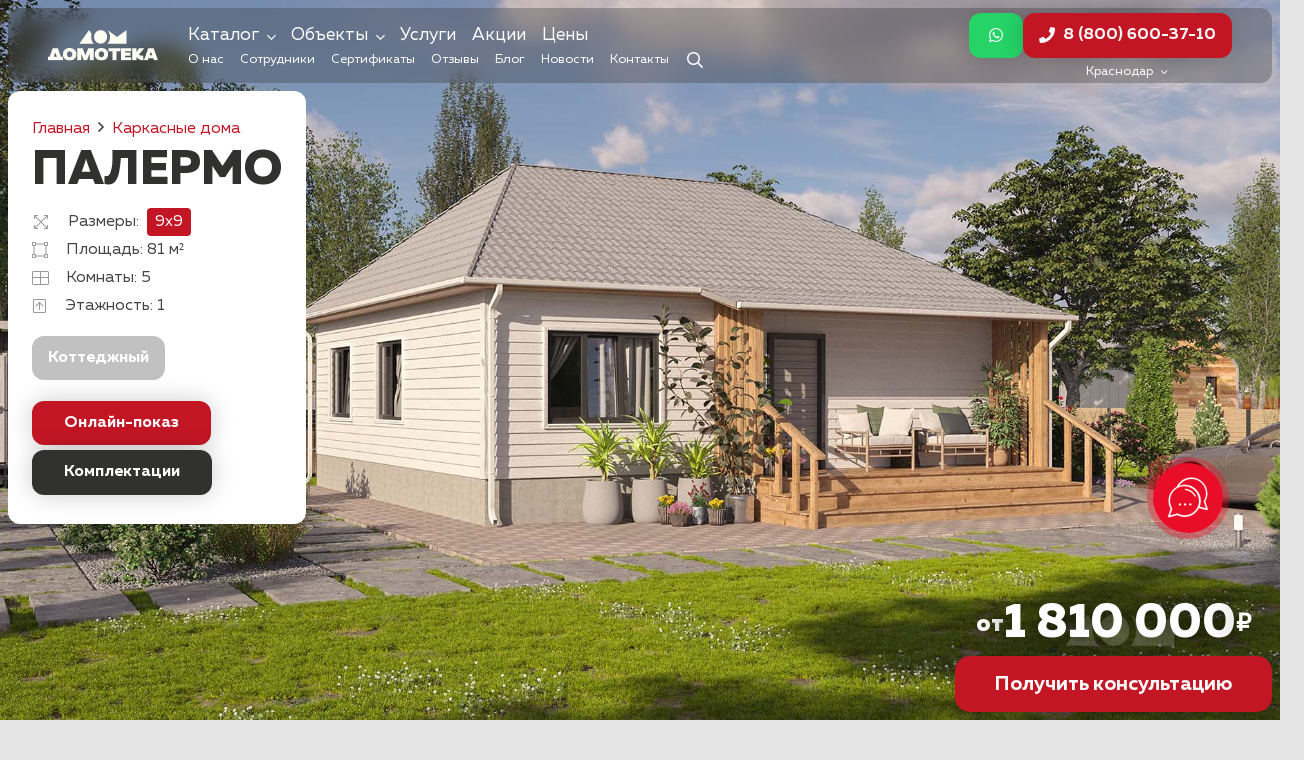

--- FILE ---
content_type: text/html; charset=UTF-8
request_url: https://domoteka-krd.ru/karkasnye-doma/kottedzhnye/palermo/
body_size: 260623
content:
<!DOCTYPE HTML>
<html lang="ru-RU" prefix="og: https://ogp.me/ns#">
<head>
	<meta charset="UTF-8">
		<style>img:is([sizes="auto" i], [sizes^="auto," i]) { contain-intrinsic-size: 3000px 1500px }</style>
	
<!-- SEO от Rank Math - https://rankmath.com/ -->
<title>Каркасный дом 9х9 с мансардой, проект «Палермо» в Краснодаре | Домотека</title>
<meta name="description" content="Строительство каркасного коттеджного дома 9 на 9 «Палермо» под ключ в Краснодаре от компании Домотека. Построить дом 9х9 по цене от 1090000 руб. Сроки и контакты на сайте."/>
<meta name="robots" content="follow, index, max-snippet:-1, max-video-preview:-1, max-image-preview:large"/>
<link rel="canonical" href="https://domoteka-krd.ru/karkasnye-doma/kottedzhnye/palermo/" />
<meta property="og:locale" content="ru_RU" />
<meta property="og:type" content="article" />
<meta property="og:title" content="Каркасный дом 9х9 с мансардой, проект «Палермо» в Краснодаре | Домотека" />
<meta property="og:description" content="Строительство каркасного коттеджного дома 9 на 9 «Палермо» под ключ в Краснодаре от компании Домотека. Построить дом 9х9 по цене от 1090000 руб. Сроки и контакты на сайте." />
<meta property="og:url" content="https://domoteka-krd.ru/karkasnye-doma/kottedzhnye/palermo/" />
<meta property="og:site_name" content="Ростове-на-Дону" />
<meta property="og:updated_time" content="2025-12-03T09:38:13+00:00" />
<meta property="og:image" content="https://domoteka-krd.ru/wp-content/uploads/2019/10/palermo2_wm.jpg" />
<meta property="og:image:secure_url" content="https://domoteka-krd.ru/wp-content/uploads/2019/10/palermo2_wm.jpg" />
<meta property="og:image:width" content="1920" />
<meta property="og:image:height" content="1080" />
<meta property="og:image:alt" content="Палермо" />
<meta property="og:image:type" content="image/jpeg" />
<meta name="twitter:card" content="summary_large_image" />
<meta name="twitter:title" content="Каркасный дом 9х9 с мансардой, проект «Палермо» в Краснодаре | Домотека" />
<meta name="twitter:description" content="Строительство каркасного коттеджного дома 9 на 9 «Палермо» под ключ в Краснодаре от компании Домотека. Построить дом 9х9 по цене от 1090000 руб. Сроки и контакты на сайте." />
<meta name="twitter:image" content="https://domoteka-krd.ru/wp-content/uploads/2019/10/palermo2_wm.jpg" />
<!-- /Rank Math WordPress SEO плагин -->

<link rel='dns-prefetch' href='//domoteka-krd.ru' />
<link rel='dns-prefetch' href='//api-maps.yandex.ru' />
<link rel="alternate" type="application/rss+xml" title="Домотека &raquo; Лента" href="https://domoteka-krd.ru/feed/" />
<link rel="alternate" type="application/rss+xml" title="Домотека &raquo; Лента комментариев" href="https://domoteka-krd.ru/comments/feed/" />
<meta name="viewport" content="width=device-width, initial-scale=1">
<meta name="SKYPE_TOOLBAR" content="SKYPE_TOOLBAR_PARSER_COMPATIBLE">
<meta name="theme-color" content="#000000">
<link rel="preload" href="https://domoteka-krd.ru/wp-content/uploads/2024/02/mullerregular.woff2" as="font" type="font/woff2" crossorigin><link rel="preload" href="https://domoteka-krd.ru/wp-content/uploads/2024/02/mullerregular.woff" as="font" type="font/woff" crossorigin><link rel="preload" href="https://domoteka-krd.ru/wp-content/uploads/2024/02/mullerbold.woff2" as="font" type="font/woff2" crossorigin><link rel="preload" href="https://domoteka-krd.ru/wp-content/uploads/2024/02/mullerbold.woff" as="font" type="font/woff" crossorigin><link rel="preload" href="https://domoteka-krd.ru/wp-content/uploads/2024/02/mullerextrabold.woff2" as="font" type="font/woff2" crossorigin><link rel="preload" href="https://domoteka-krd.ru/wp-content/uploads/2024/02/mullerextrabold.woff" as="font" type="font/woff" crossorigin><script>
window._wpemojiSettings = {"baseUrl":"https:\/\/s.w.org\/images\/core\/emoji\/15.0.3\/72x72\/","ext":".png","svgUrl":"https:\/\/s.w.org\/images\/core\/emoji\/15.0.3\/svg\/","svgExt":".svg","source":{"concatemoji":"https:\/\/domoteka-krd.ru\/wp-includes\/js\/wp-emoji-release.min.js?ver=6.7.4"}};
/*! This file is auto-generated */
!function(i,n){var o,s,e;function c(e){try{var t={supportTests:e,timestamp:(new Date).valueOf()};sessionStorage.setItem(o,JSON.stringify(t))}catch(e){}}function p(e,t,n){e.clearRect(0,0,e.canvas.width,e.canvas.height),e.fillText(t,0,0);var t=new Uint32Array(e.getImageData(0,0,e.canvas.width,e.canvas.height).data),r=(e.clearRect(0,0,e.canvas.width,e.canvas.height),e.fillText(n,0,0),new Uint32Array(e.getImageData(0,0,e.canvas.width,e.canvas.height).data));return t.every(function(e,t){return e===r[t]})}function u(e,t,n){switch(t){case"flag":return n(e,"\ud83c\udff3\ufe0f\u200d\u26a7\ufe0f","\ud83c\udff3\ufe0f\u200b\u26a7\ufe0f")?!1:!n(e,"\ud83c\uddfa\ud83c\uddf3","\ud83c\uddfa\u200b\ud83c\uddf3")&&!n(e,"\ud83c\udff4\udb40\udc67\udb40\udc62\udb40\udc65\udb40\udc6e\udb40\udc67\udb40\udc7f","\ud83c\udff4\u200b\udb40\udc67\u200b\udb40\udc62\u200b\udb40\udc65\u200b\udb40\udc6e\u200b\udb40\udc67\u200b\udb40\udc7f");case"emoji":return!n(e,"\ud83d\udc26\u200d\u2b1b","\ud83d\udc26\u200b\u2b1b")}return!1}function f(e,t,n){var r="undefined"!=typeof WorkerGlobalScope&&self instanceof WorkerGlobalScope?new OffscreenCanvas(300,150):i.createElement("canvas"),a=r.getContext("2d",{willReadFrequently:!0}),o=(a.textBaseline="top",a.font="600 32px Arial",{});return e.forEach(function(e){o[e]=t(a,e,n)}),o}function t(e){var t=i.createElement("script");t.src=e,t.defer=!0,i.head.appendChild(t)}"undefined"!=typeof Promise&&(o="wpEmojiSettingsSupports",s=["flag","emoji"],n.supports={everything:!0,everythingExceptFlag:!0},e=new Promise(function(e){i.addEventListener("DOMContentLoaded",e,{once:!0})}),new Promise(function(t){var n=function(){try{var e=JSON.parse(sessionStorage.getItem(o));if("object"==typeof e&&"number"==typeof e.timestamp&&(new Date).valueOf()<e.timestamp+604800&&"object"==typeof e.supportTests)return e.supportTests}catch(e){}return null}();if(!n){if("undefined"!=typeof Worker&&"undefined"!=typeof OffscreenCanvas&&"undefined"!=typeof URL&&URL.createObjectURL&&"undefined"!=typeof Blob)try{var e="postMessage("+f.toString()+"("+[JSON.stringify(s),u.toString(),p.toString()].join(",")+"));",r=new Blob([e],{type:"text/javascript"}),a=new Worker(URL.createObjectURL(r),{name:"wpTestEmojiSupports"});return void(a.onmessage=function(e){c(n=e.data),a.terminate(),t(n)})}catch(e){}c(n=f(s,u,p))}t(n)}).then(function(e){for(var t in e)n.supports[t]=e[t],n.supports.everything=n.supports.everything&&n.supports[t],"flag"!==t&&(n.supports.everythingExceptFlag=n.supports.everythingExceptFlag&&n.supports[t]);n.supports.everythingExceptFlag=n.supports.everythingExceptFlag&&!n.supports.flag,n.DOMReady=!1,n.readyCallback=function(){n.DOMReady=!0}}).then(function(){return e}).then(function(){var e;n.supports.everything||(n.readyCallback(),(e=n.source||{}).concatemoji?t(e.concatemoji):e.wpemoji&&e.twemoji&&(t(e.twemoji),t(e.wpemoji)))}))}((window,document),window._wpemojiSettings);
</script>
<style id='wp-emoji-styles-inline-css'>

	img.wp-smiley, img.emoji {
		display: inline !important;
		border: none !important;
		box-shadow: none !important;
		height: 1em !important;
		width: 1em !important;
		margin: 0 0.07em !important;
		vertical-align: -0.1em !important;
		background: none !important;
		padding: 0 !important;
	}
</style>
<link rel='stylesheet' id='contact-form-7-css' href='https://domoteka-krd.ru/wp-content/plugins/contact-form-7/includes/css/styles.css?ver=6.0.3' media='all' />
<link rel='stylesheet' id='twenty20-css' href='https://domoteka-krd.ru/wp-content/plugins/twenty20/assets/css/twenty20.css?ver=2.0.0' media='all' />
<link rel='stylesheet' id='lazyload-video-css-css' href='https://domoteka-krd.ru/wp-content/plugins/lazy-load-for-videos/public/css/lazyload-shared.css?ver=2.18.3' media='all' />
<style id='lazyload-video-css-inline-css'>
.entry-content a.lazy-load-youtube, a.lazy-load-youtube, .lazy-load-vimeo{ background-size: cover; }.titletext.youtube { display: none; }.lazy-load-div:before { content: "\25B6"; text-shadow: 0px 0px 60px rgba(0,0,0,0.8); }
</style>
<link rel='stylesheet' id='us-style-css' href='https://domoteka-krd.ru/wp-content/themes/Impreza/css/style.min.css?ver=8.33.2' media='all' />
<link rel='stylesheet' id='theme-style-css' href='https://domoteka-krd.ru/wp-content/themes/Impreza-child/style.css?ver=8.33.2' media='all' />
<link rel='stylesheet' id='Impreza-child-range-css' href='https://domoteka-krd.ru/wp-content/themes/Impreza-child/css/ion.rangeSlider.min.css?ver=1674692059' media='all' />
<link rel='stylesheet' id='Impreza-child-before_after-css' href='https://domoteka-krd.ru/wp-content/themes/Impreza-child/css/twentytwenty.css?ver=1675024765' media='all' />
<link rel='stylesheet' id='Impreza-child-css' href='https://domoteka-krd.ru/wp-content/themes/Impreza-child/custom.css?ver=1764691875' media='all' />
<script id="image-watermark-no-right-click-js-before">
var iwArgsNoRightClick = {"rightclick":"Y","draganddrop":"N"};
</script>
<script src="https://domoteka-krd.ru/wp-content/plugins/image-watermark/js/no-right-click.js?ver=1.7.4" id="image-watermark-no-right-click-js"></script>
<script></script><link rel="https://api.w.org/" href="https://domoteka-krd.ru/wp-json/" /><link rel="alternate" title="JSON" type="application/json" href="https://domoteka-krd.ru/wp-json/wp/v2/karkasnye-doma/1734" /><link rel="EditURI" type="application/rsd+xml" title="RSD" href="https://domoteka-krd.ru/xmlrpc.php?rsd" />
<meta name="generator" content="WordPress 6.7.4" />
<link rel='shortlink' href='https://domoteka-krd.ru/?p=1734' />
<link rel="alternate" title="oEmbed (JSON)" type="application/json+oembed" href="https://domoteka-krd.ru/wp-json/oembed/1.0/embed?url=https%3A%2F%2Fdomoteka-krd.ru%2Fkarkasnye-doma%2Fkottedzhnye%2Fpalermo%2F" />
<link rel="alternate" title="oEmbed (XML)" type="text/xml+oembed" href="https://domoteka-krd.ru/wp-json/oembed/1.0/embed?url=https%3A%2F%2Fdomoteka-krd.ru%2Fkarkasnye-doma%2Fkottedzhnye%2Fpalermo%2F&#038;format=xml" />
		<script id="us_add_no_touch">
			if ( ! /Android|webOS|iPhone|iPad|iPod|BlackBerry|IEMobile|Opera Mini/i.test( navigator.userAgent ) ) {
				document.documentElement.classList.add( "no-touch" );
			}
		</script>
				<script id="us_color_scheme_switch_class">
			if ( document.cookie.includes( "us_color_scheme_switch_is_on=true" ) ) {
				document.documentElement.classList.add( "us-color-scheme-on" );
			}
		</script>
		<meta name="generator" content="Powered by WPBakery Page Builder - drag and drop page builder for WordPress."/>
<link rel="icon" href="https://domoteka-krd.ru/wp-content/uploads/2024/03/120x120.svg" sizes="32x32" />
<link rel="icon" href="https://domoteka-krd.ru/wp-content/uploads/2024/03/120x120.svg" sizes="192x192" />
<link rel="apple-touch-icon" href="https://domoteka-krd.ru/wp-content/uploads/2024/03/120x120.svg" />
<meta name="msapplication-TileImage" content="https://domoteka-krd.ru/wp-content/uploads/2024/03/120x120.svg" />
<noscript><style> .wpb_animate_when_almost_visible { opacity: 1; }</style></noscript>		<style id="us-icon-fonts">@font-face{font-display:block;font-style:normal;font-family:"fontawesome";font-weight:900;src:url("https://domoteka-krd.ru/wp-content/themes/Impreza/fonts/fa-solid-900.woff2?ver=8.33.2") format("woff2")}.fas{font-family:"fontawesome";font-weight:900}@font-face{font-display:block;font-style:normal;font-family:"fontawesome";font-weight:400;src:url("https://domoteka-krd.ru/wp-content/themes/Impreza/fonts/fa-regular-400.woff2?ver=8.33.2") format("woff2")}.far{font-family:"fontawesome";font-weight:400}@font-face{font-display:block;font-style:normal;font-family:"fontawesome";font-weight:300;src:url("https://domoteka-krd.ru/wp-content/themes/Impreza/fonts/fa-light-300.woff2?ver=8.33.2") format("woff2")}.fal{font-family:"fontawesome";font-weight:300}@font-face{font-display:block;font-style:normal;font-family:"Font Awesome 5 Brands";font-weight:400;src:url("https://domoteka-krd.ru/wp-content/themes/Impreza/fonts/fa-brands-400.woff2?ver=8.33.2") format("woff2")}.fab{font-family:"Font Awesome 5 Brands";font-weight:400}</style>
				<style id="us-theme-options-css">:root{--color-header-middle-bg:#ffffff;--color-header-middle-bg-grad:#ffffff;--color-header-middle-text:#313130;--color-header-middle-text-hover:#313130;--color-header-transparent-bg:transparent;--color-header-transparent-bg-grad:transparent;--color-header-transparent-text:#ffffff;--color-header-transparent-text-hover:#999999;--color-chrome-toolbar:#000000;--color-chrome-toolbar-grad:#000000;--color-header-top-bg:#ffffff;--color-header-top-bg-grad:#ffffff;--color-header-top-text:#313130;--color-header-top-text-hover:#c31625;--color-header-top-transparent-bg:rgba(0,0,0,0.2);--color-header-top-transparent-bg-grad:rgba(0,0,0,0.2);--color-header-top-transparent-text:rgba(255,255,255,0.66);--color-header-top-transparent-text-hover:#ffffff;--color-content-bg:#f7f7f7;--color-content-bg-grad:#f7f7f7;--color-content-bg-alt:#ffffff;--color-content-bg-alt-grad:#ffffff;--color-content-border:#313130;--color-content-heading:#313130;--color-content-heading-grad:#313130;--color-content-text:#444444;--color-content-link:#c31625;--color-content-link-hover:#313130;--color-content-primary:#c31625;--color-content-primary-grad:#c31625;--color-content-secondary:#313130;--color-content-secondary-grad:#313130;--color-content-faded:#999999;--color-content-overlay:rgba(0,0,0,0.75);--color-content-overlay-grad:rgba(0,0,0,0.75);--color-alt-content-bg:#ffffff;--color-alt-content-bg-grad:#ffffff;--color-alt-content-bg-alt:#ffffff;--color-alt-content-bg-alt-grad:#ffffff;--color-alt-content-border:#313130;--color-alt-content-heading:#313130;--color-alt-content-heading-grad:#313130;--color-alt-content-text:#444444;--color-alt-content-link:#c31625;--color-alt-content-link-hover:#313130;--color-alt-content-primary:#c31625;--color-alt-content-primary-grad:#c31625;--color-alt-content-secondary:#313130;--color-alt-content-secondary-grad:#313130;--color-alt-content-faded:#999999;--color-alt-content-overlay:rgba(0,0,0,0.2);--color-alt-content-overlay-grad:rgba(0,0,0,0.2);--color-footer-bg:#111111;--color-footer-bg-grad:#111111;--color-footer-bg-alt:#212121;--color-footer-bg-alt-grad:#212121;--color-footer-border:#313130;--color-footer-heading:#ccc;--color-footer-heading-grad:#ccc;--color-footer-text:#999999;--color-footer-link:#ffffff;--color-footer-link-hover:#c31625;--color-subfooter-bg:#212121;--color-subfooter-bg-grad:#212121;--color-subfooter-bg-alt:#292929;--color-subfooter-bg-alt-grad:#292929;--color-subfooter-border:#313130;--color-subfooter-heading:#ccc;--color-subfooter-heading-grad:#ccc;--color-subfooter-text:#999999;--color-subfooter-link:#ffffff;--color-subfooter-link-hover:#c31625;--color-content-primary-faded:rgba(195,22,37,0.15);--box-shadow:0 5px 15px rgba(0,0,0,.15);--box-shadow-up:0 -5px 15px rgba(0,0,0,.15);--site-canvas-width:1300px;--site-content-width:1440px;--site-sidebar-width:25%;--text-block-margin-bottom:1.5rem}@font-face{font-display:swap;font-style:normal;font-family:"Muller";font-weight:400;src:url(/wp-content/uploads/2024/02/mullerregular.woff2) format("woff2"),url(/wp-content/uploads/2024/02/mullerregular.woff) format("woff")}@font-face{font-display:swap;font-style:normal;font-family:"Muller";font-weight:700;src:url(/wp-content/uploads/2024/02/mullerbold.woff2) format("woff2"),url(/wp-content/uploads/2024/02/mullerbold.woff) format("woff")}@font-face{font-display:swap;font-style:normal;font-family:"Muller";font-weight:900;src:url(/wp-content/uploads/2024/02/mullerextrabold.woff2) format("woff2"),url(/wp-content/uploads/2024/02/mullerextrabold.woff) format("woff")}:root{--font-family:Muller;--font-size:16px;--line-height:28px;--font-weight:400;--bold-font-weight:700;--h1-font-family:Muller;--h1-font-size:3.0rem;--h1-line-height:1.2;--h1-font-weight:900;--h1-bold-font-weight:700;--h1-text-transform:none;--h1-font-style:normal;--h1-letter-spacing:0em;--h1-margin-bottom:1.5rem;--h2-font-family:var(--h1-font-family);--h2-font-size:2.0rem;--h2-line-height:1.25;--h2-font-weight:var(--h1-font-weight);--h2-bold-font-weight:var(--h1-bold-font-weight);--h2-text-transform:var(--h1-text-transform);--h2-font-style:var(--h1-font-style);--h2-letter-spacing:0em;--h2-margin-bottom:1.5rem;--h3-font-family:var(--h1-font-family);--h3-font-size:1.7rem;--h3-line-height:1.2;--h3-font-weight:var(--h1-font-weight);--h3-bold-font-weight:var(--h1-bold-font-weight);--h3-text-transform:var(--h1-text-transform);--h3-font-style:var(--h1-font-style);--h3-letter-spacing:0em;--h3-margin-bottom:1.5rem;--h4-font-family:var(--h1-font-family);--h4-font-size:1.5rem;--h4-line-height:1.2;--h4-font-weight:400;--h4-bold-font-weight:var(--h1-bold-font-weight);--h4-text-transform:var(--h1-text-transform);--h4-font-style:var(--h1-font-style);--h4-letter-spacing:0em;--h4-margin-bottom:1.5rem;--h5-font-family:var(--h1-font-family);--h5-font-size:1.4rem;--h5-line-height:1.2;--h5-font-weight:400;--h5-bold-font-weight:var(--h1-bold-font-weight);--h5-text-transform:var(--h1-text-transform);--h5-font-style:var(--h1-font-style);--h5-letter-spacing:0em;--h5-margin-bottom:1.5rem;--h6-font-family:var(--h1-font-family);--h6-font-size:1.3rem;--h6-line-height:1.2;--h6-font-weight:400;--h6-bold-font-weight:var(--h1-bold-font-weight);--h6-text-transform:var(--h1-text-transform);--h6-font-style:var(--h1-font-style);--h6-letter-spacing:0em;--h6-margin-bottom:1.5rem}@media (max-width:768px){:root{--font-size:15px;--line-height:26px;--h1-font-size:2.5rem}}h1{font-family:var(--h1-font-family,inherit);font-weight:var(--h1-font-weight,inherit);font-size:var(--h1-font-size,inherit);font-style:var(--h1-font-style,inherit);line-height:var(--h1-line-height,1.4);letter-spacing:var(--h1-letter-spacing,inherit);text-transform:var(--h1-text-transform,inherit);margin-bottom:var(--h1-margin-bottom,1.5rem)}h1>strong{font-weight:var(--h1-bold-font-weight,bold)}h2{font-family:var(--h2-font-family,inherit);font-weight:var(--h2-font-weight,inherit);font-size:var(--h2-font-size,inherit);font-style:var(--h2-font-style,inherit);line-height:var(--h2-line-height,1.4);letter-spacing:var(--h2-letter-spacing,inherit);text-transform:var(--h2-text-transform,inherit);margin-bottom:var(--h2-margin-bottom,1.5rem)}h2>strong{font-weight:var(--h2-bold-font-weight,bold)}h3{font-family:var(--h3-font-family,inherit);font-weight:var(--h3-font-weight,inherit);font-size:var(--h3-font-size,inherit);font-style:var(--h3-font-style,inherit);line-height:var(--h3-line-height,1.4);letter-spacing:var(--h3-letter-spacing,inherit);text-transform:var(--h3-text-transform,inherit);margin-bottom:var(--h3-margin-bottom,1.5rem)}h3>strong{font-weight:var(--h3-bold-font-weight,bold)}h4{font-family:var(--h4-font-family,inherit);font-weight:var(--h4-font-weight,inherit);font-size:var(--h4-font-size,inherit);font-style:var(--h4-font-style,inherit);line-height:var(--h4-line-height,1.4);letter-spacing:var(--h4-letter-spacing,inherit);text-transform:var(--h4-text-transform,inherit);margin-bottom:var(--h4-margin-bottom,1.5rem)}h4>strong{font-weight:var(--h4-bold-font-weight,bold)}h5{font-family:var(--h5-font-family,inherit);font-weight:var(--h5-font-weight,inherit);font-size:var(--h5-font-size,inherit);font-style:var(--h5-font-style,inherit);line-height:var(--h5-line-height,1.4);letter-spacing:var(--h5-letter-spacing,inherit);text-transform:var(--h5-text-transform,inherit);margin-bottom:var(--h5-margin-bottom,1.5rem)}h5>strong{font-weight:var(--h5-bold-font-weight,bold)}h6{font-family:var(--h6-font-family,inherit);font-weight:var(--h6-font-weight,inherit);font-size:var(--h6-font-size,inherit);font-style:var(--h6-font-style,inherit);line-height:var(--h6-line-height,1.4);letter-spacing:var(--h6-letter-spacing,inherit);text-transform:var(--h6-text-transform,inherit);margin-bottom:var(--h6-margin-bottom,1.5rem)}h6>strong{font-weight:var(--h6-bold-font-weight,bold)}body{background:#e5e5e5}@media (max-width:1520px){.l-main .aligncenter{max-width:calc(100vw - 5rem)}}@media (min-width:1381px){body.usb_preview .hide_on_default{opacity:0.25!important}.vc_hidden-lg,body:not(.usb_preview) .hide_on_default{display:none!important}.default_align_left{text-align:left;justify-content:flex-start}.default_align_right{text-align:right;justify-content:flex-end}.default_align_center{text-align:center;justify-content:center}.w-hwrapper.default_align_center>*{margin-left:calc( var(--hwrapper-gap,1.2rem) / 2 );margin-right:calc( var(--hwrapper-gap,1.2rem) / 2 )}.default_align_justify{justify-content:space-between}.w-hwrapper>.default_align_justify,.default_align_justify>.w-btn{width:100%}}@media (min-width:1025px) and (max-width:1380px){body.usb_preview .hide_on_laptops{opacity:0.25!important}.vc_hidden-md,body:not(.usb_preview) .hide_on_laptops{display:none!important}.laptops_align_left{text-align:left;justify-content:flex-start}.laptops_align_right{text-align:right;justify-content:flex-end}.laptops_align_center{text-align:center;justify-content:center}.w-hwrapper.laptops_align_center>*{margin-left:calc( var(--hwrapper-gap,1.2rem) / 2 );margin-right:calc( var(--hwrapper-gap,1.2rem) / 2 )}.laptops_align_justify{justify-content:space-between}.w-hwrapper>.laptops_align_justify,.laptops_align_justify>.w-btn{width:100%}.g-cols.via_grid[style*="--laptops-columns-gap"]{gap:var(--laptops-columns-gap,3rem)}}@media (min-width:769px) and (max-width:1024px){body.usb_preview .hide_on_tablets{opacity:0.25!important}.vc_hidden-sm,body:not(.usb_preview) .hide_on_tablets{display:none!important}.tablets_align_left{text-align:left;justify-content:flex-start}.tablets_align_right{text-align:right;justify-content:flex-end}.tablets_align_center{text-align:center;justify-content:center}.w-hwrapper.tablets_align_center>*{margin-left:calc( var(--hwrapper-gap,1.2rem) / 2 );margin-right:calc( var(--hwrapper-gap,1.2rem) / 2 )}.tablets_align_justify{justify-content:space-between}.w-hwrapper>.tablets_align_justify,.tablets_align_justify>.w-btn{width:100%}.g-cols.via_grid[style*="--tablets-columns-gap"]{gap:var(--tablets-columns-gap,3rem)}}@media (max-width:768px){body.usb_preview .hide_on_mobiles{opacity:0.25!important}.vc_hidden-xs,body:not(.usb_preview) .hide_on_mobiles{display:none!important}.mobiles_align_left{text-align:left;justify-content:flex-start}.mobiles_align_right{text-align:right;justify-content:flex-end}.mobiles_align_center{text-align:center;justify-content:center}.w-hwrapper.mobiles_align_center>*{margin-left:calc( var(--hwrapper-gap,1.2rem) / 2 );margin-right:calc( var(--hwrapper-gap,1.2rem) / 2 )}.mobiles_align_justify{justify-content:space-between}.w-hwrapper>.mobiles_align_justify,.mobiles_align_justify>.w-btn{width:100%}.w-hwrapper.stack_on_mobiles{display:block}.w-hwrapper.stack_on_mobiles>:not(script){display:block;margin:0 0 var(--hwrapper-gap,1.2rem)}.w-hwrapper.stack_on_mobiles>:last-child{margin-bottom:0}.g-cols.via_grid[style*="--mobiles-columns-gap"]{gap:var(--mobiles-columns-gap,1.5rem)}}@media (max-width:768px){.g-cols.type_default>div[class*="vc_col-xs-"]{margin-top:1rem;margin-bottom:1rem}.g-cols>div:not([class*="vc_col-xs-"]){width:100%;margin:0 0 1.5rem}.g-cols.reversed>div:last-of-type{order:-1}.g-cols.type_boxes>div,.g-cols.reversed>div:first-child,.g-cols:not(.reversed)>div:last-child,.g-cols>div.has_bg_color{margin-bottom:0}.vc_col-xs-1{width:8.3333%}.vc_col-xs-2{width:16.6666%}.vc_col-xs-1\/5{width:20%}.vc_col-xs-3{width:25%}.vc_col-xs-4{width:33.3333%}.vc_col-xs-2\/5{width:40%}.vc_col-xs-5{width:41.6666%}.vc_col-xs-6{width:50%}.vc_col-xs-7{width:58.3333%}.vc_col-xs-3\/5{width:60%}.vc_col-xs-8{width:66.6666%}.vc_col-xs-9{width:75%}.vc_col-xs-4\/5{width:80%}.vc_col-xs-10{width:83.3333%}.vc_col-xs-11{width:91.6666%}.vc_col-xs-12{width:100%}.vc_col-xs-offset-0{margin-left:0}.vc_col-xs-offset-1{margin-left:8.3333%}.vc_col-xs-offset-2{margin-left:16.6666%}.vc_col-xs-offset-1\/5{margin-left:20%}.vc_col-xs-offset-3{margin-left:25%}.vc_col-xs-offset-4{margin-left:33.3333%}.vc_col-xs-offset-2\/5{margin-left:40%}.vc_col-xs-offset-5{margin-left:41.6666%}.vc_col-xs-offset-6{margin-left:50%}.vc_col-xs-offset-7{margin-left:58.3333%}.vc_col-xs-offset-3\/5{margin-left:60%}.vc_col-xs-offset-8{margin-left:66.6666%}.vc_col-xs-offset-9{margin-left:75%}.vc_col-xs-offset-4\/5{margin-left:80%}.vc_col-xs-offset-10{margin-left:83.3333%}.vc_col-xs-offset-11{margin-left:91.6666%}.vc_col-xs-offset-12{margin-left:100%}}@media (min-width:769px){.vc_col-sm-1{width:8.3333%}.vc_col-sm-2{width:16.6666%}.vc_col-sm-1\/5{width:20%}.vc_col-sm-3{width:25%}.vc_col-sm-4{width:33.3333%}.vc_col-sm-2\/5{width:40%}.vc_col-sm-5{width:41.6666%}.vc_col-sm-6{width:50%}.vc_col-sm-7{width:58.3333%}.vc_col-sm-3\/5{width:60%}.vc_col-sm-8{width:66.6666%}.vc_col-sm-9{width:75%}.vc_col-sm-4\/5{width:80%}.vc_col-sm-10{width:83.3333%}.vc_col-sm-11{width:91.6666%}.vc_col-sm-12{width:100%}.vc_col-sm-offset-0{margin-left:0}.vc_col-sm-offset-1{margin-left:8.3333%}.vc_col-sm-offset-2{margin-left:16.6666%}.vc_col-sm-offset-1\/5{margin-left:20%}.vc_col-sm-offset-3{margin-left:25%}.vc_col-sm-offset-4{margin-left:33.3333%}.vc_col-sm-offset-2\/5{margin-left:40%}.vc_col-sm-offset-5{margin-left:41.6666%}.vc_col-sm-offset-6{margin-left:50%}.vc_col-sm-offset-7{margin-left:58.3333%}.vc_col-sm-offset-3\/5{margin-left:60%}.vc_col-sm-offset-8{margin-left:66.6666%}.vc_col-sm-offset-9{margin-left:75%}.vc_col-sm-offset-4\/5{margin-left:80%}.vc_col-sm-offset-10{margin-left:83.3333%}.vc_col-sm-offset-11{margin-left:91.6666%}.vc_col-sm-offset-12{margin-left:100%}}@media (min-width:1025px){.vc_col-md-1{width:8.3333%}.vc_col-md-2{width:16.6666%}.vc_col-md-1\/5{width:20%}.vc_col-md-3{width:25%}.vc_col-md-4{width:33.3333%}.vc_col-md-2\/5{width:40%}.vc_col-md-5{width:41.6666%}.vc_col-md-6{width:50%}.vc_col-md-7{width:58.3333%}.vc_col-md-3\/5{width:60%}.vc_col-md-8{width:66.6666%}.vc_col-md-9{width:75%}.vc_col-md-4\/5{width:80%}.vc_col-md-10{width:83.3333%}.vc_col-md-11{width:91.6666%}.vc_col-md-12{width:100%}.vc_col-md-offset-0{margin-left:0}.vc_col-md-offset-1{margin-left:8.3333%}.vc_col-md-offset-2{margin-left:16.6666%}.vc_col-md-offset-1\/5{margin-left:20%}.vc_col-md-offset-3{margin-left:25%}.vc_col-md-offset-4{margin-left:33.3333%}.vc_col-md-offset-2\/5{margin-left:40%}.vc_col-md-offset-5{margin-left:41.6666%}.vc_col-md-offset-6{margin-left:50%}.vc_col-md-offset-7{margin-left:58.3333%}.vc_col-md-offset-3\/5{margin-left:60%}.vc_col-md-offset-8{margin-left:66.6666%}.vc_col-md-offset-9{margin-left:75%}.vc_col-md-offset-4\/5{margin-left:80%}.vc_col-md-offset-10{margin-left:83.3333%}.vc_col-md-offset-11{margin-left:91.6666%}.vc_col-md-offset-12{margin-left:100%}}@media (min-width:1381px){.vc_col-lg-1{width:8.3333%}.vc_col-lg-2{width:16.6666%}.vc_col-lg-1\/5{width:20%}.vc_col-lg-3{width:25%}.vc_col-lg-4{width:33.3333%}.vc_col-lg-2\/5{width:40%}.vc_col-lg-5{width:41.6666%}.vc_col-lg-6{width:50%}.vc_col-lg-7{width:58.3333%}.vc_col-lg-3\/5{width:60%}.vc_col-lg-8{width:66.6666%}.vc_col-lg-9{width:75%}.vc_col-lg-4\/5{width:80%}.vc_col-lg-10{width:83.3333%}.vc_col-lg-11{width:91.6666%}.vc_col-lg-12{width:100%}.vc_col-lg-offset-0{margin-left:0}.vc_col-lg-offset-1{margin-left:8.3333%}.vc_col-lg-offset-2{margin-left:16.6666%}.vc_col-lg-offset-1\/5{margin-left:20%}.vc_col-lg-offset-3{margin-left:25%}.vc_col-lg-offset-4{margin-left:33.3333%}.vc_col-lg-offset-2\/5{margin-left:40%}.vc_col-lg-offset-5{margin-left:41.6666%}.vc_col-lg-offset-6{margin-left:50%}.vc_col-lg-offset-7{margin-left:58.3333%}.vc_col-lg-offset-3\/5{margin-left:60%}.vc_col-lg-offset-8{margin-left:66.6666%}.vc_col-lg-offset-9{margin-left:75%}.vc_col-lg-offset-4\/5{margin-left:80%}.vc_col-lg-offset-10{margin-left:83.3333%}.vc_col-lg-offset-11{margin-left:91.6666%}.vc_col-lg-offset-12{margin-left:100%}}@media (min-width:769px) and (max-width:1024px){.g-cols.via_flex.type_default>div[class*="vc_col-md-"],.g-cols.via_flex.type_default>div[class*="vc_col-lg-"]{margin-top:1rem;margin-bottom:1rem}}@media (min-width:1025px) and (max-width:1380px){.g-cols.via_flex.type_default>div[class*="vc_col-lg-"]{margin-top:1rem;margin-bottom:1rem}}@media (max-width:767px){.l-canvas{overflow:hidden}.g-cols.stacking_default.reversed>div:last-of-type{order:-1}.g-cols.stacking_default.via_flex>div:not([class*="vc_col-xs"]){width:100%;margin:0 0 1.5rem}.g-cols.stacking_default.via_grid.mobiles-cols_1{grid-template-columns:100%}.g-cols.stacking_default.via_flex.type_boxes>div,.g-cols.stacking_default.via_flex.reversed>div:first-child,.g-cols.stacking_default.via_flex:not(.reversed)>div:last-child,.g-cols.stacking_default.via_flex>div.has_bg_color{margin-bottom:0}.g-cols.stacking_default.via_flex.type_default>.wpb_column.stretched{margin-left:-1rem;margin-right:-1rem}.g-cols.stacking_default.via_grid.mobiles-cols_1>.wpb_column.stretched,.g-cols.stacking_default.via_flex.type_boxes>.wpb_column.stretched{margin-left:-2.5rem;margin-right:-2.5rem;width:auto}.vc_column-inner.type_sticky>.wpb_wrapper,.vc_column_container.type_sticky>.vc_column-inner{top:0!important}}@media (min-width:768px){body:not(.rtl) .l-section.for_sidebar.at_left>div>.l-sidebar,.rtl .l-section.for_sidebar.at_right>div>.l-sidebar{order:-1}.vc_column_container.type_sticky>.vc_column-inner,.vc_column-inner.type_sticky>.wpb_wrapper{position:-webkit-sticky;position:sticky}.l-section.type_sticky{position:-webkit-sticky;position:sticky;top:0;z-index:11;transition:top 0.3s cubic-bezier(.78,.13,.15,.86) 0.1s}.header_hor .l-header.post_fixed.sticky_auto_hide{z-index:12}.admin-bar .l-section.type_sticky{top:32px}.l-section.type_sticky>.l-section-h{transition:padding-top 0.3s}.header_hor .l-header.pos_fixed:not(.down)~.l-main .l-section.type_sticky:not(:first-of-type){top:var(--header-sticky-height)}.admin-bar.header_hor .l-header.pos_fixed:not(.down)~.l-main .l-section.type_sticky:not(:first-of-type){top:calc( var(--header-sticky-height) + 32px )}.header_hor .l-header.pos_fixed.sticky:not(.down)~.l-main .l-section.type_sticky:first-of-type>.l-section-h{padding-top:var(--header-sticky-height)}.header_hor.headerinpos_bottom .l-header.pos_fixed.sticky:not(.down)~.l-main .l-section.type_sticky:first-of-type>.l-section-h{padding-bottom:var(--header-sticky-height)!important}}@media screen and (min-width:1520px){.g-cols.via_flex.type_default>.wpb_column.stretched:first-of-type{margin-left:min( calc( var(--site-content-width) / 2 + 0px / 2 + 1.5rem - 50vw),-1rem )}.g-cols.via_flex.type_default>.wpb_column.stretched:last-of-type{margin-right:min( calc( var(--site-content-width) / 2 + 0px / 2 + 1.5rem - 50vw),-1rem )}.l-main .alignfull, .w-separator.width_screen,.g-cols.via_grid>.wpb_column.stretched:first-of-type,.g-cols.via_flex.type_boxes>.wpb_column.stretched:first-of-type{margin-left:min( calc( var(--site-content-width) / 2 + 0px / 2 - 50vw ),-2.5rem )}.l-main .alignfull, .w-separator.width_screen,.g-cols.via_grid>.wpb_column.stretched:last-of-type,.g-cols.via_flex.type_boxes>.wpb_column.stretched:last-of-type{margin-right:min( calc( var(--site-content-width) / 2 + 0px / 2 - 50vw ),-2.5rem )}}@media (max-width:768px){.w-form-row.for_submit[style*=btn-size-mobiles] .w-btn{font-size:var(--btn-size-mobiles)!important}}a,button,input[type=submit],.ui-slider-handle{outline:none!important}.w-header-show{background:rgba(0,0,0,0.3)}.no-touch .w-header-show:hover{background:var(--color-content-primary-grad)}button[type=submit]:not(.w-btn),input[type=submit]:not(.w-btn),.us-nav-style_1>*,.navstyle_1>.owl-nav button,.us-btn-style_1{font-family:var(--font-family);font-size:1rem;line-height:1.2!important;font-weight:700;font-style:normal;text-transform:none;letter-spacing:0em;border-radius:0.75em;padding:0.8em 2em;background:var(--color-content-link);border-color:transparent;color:var(--color-content-bg)!important;box-shadow:0px 0em 1.5em 0px var(--color-alt-content-overlay)}button[type=submit]:not(.w-btn):before,input[type=submit]:not(.w-btn),.us-nav-style_1>*:before,.navstyle_1>.owl-nav button:before,.us-btn-style_1:before{border-width:0px}.no-touch button[type=submit]:not(.w-btn):hover,.no-touch input[type=submit]:not(.w-btn):hover,.us-nav-style_1>span.current,.no-touch .us-nav-style_1>a:hover,.no-touch .navstyle_1>.owl-nav button:hover,.no-touch .us-btn-style_1:hover{box-shadow:0px 0em 1em 0px var(--color-alt-content-overlay);background:var(--color-content-link-hover);border-color:transparent;color:var(--color-content-bg)!important}.us-nav-style_1>*{min-width:calc(1.2em + 2 * 0.8em)}.us-nav-style_4>*,.navstyle_4>.owl-nav button,.us-btn-style_4{font-family:var(--font-family);font-size:1rem;line-height:1.2!important;font-weight:700;font-style:normal;text-transform:none;letter-spacing:0em;border-radius:0.75em;padding:0.8em 2em;background:var(--color-content-link-hover);border-color:transparent;color:var(--color-content-bg-alt)!important;box-shadow:0px 0em 1.5em 0px var(--color-alt-content-overlay)}.us-nav-style_4>*:before,.navstyle_4>.owl-nav button:before,.us-btn-style_4:before{border-width:1px}.us-nav-style_4>span.current,.no-touch .us-nav-style_4>a:hover,.no-touch .navstyle_4>.owl-nav button:hover,.no-touch .us-btn-style_4:hover{box-shadow:0px 0px 1em 0px var(--color-alt-content-overlay);background:var(--color-content-bg-alt);border-color:transparent;color:var(--color-content-link-hover)!important}.us-nav-style_4>*{min-width:calc(1.2em + 2 * 0.8em)}.us-nav-style_3>*,.navstyle_3>.owl-nav button,.us-btn-style_3{font-family:var(--font-family);font-size:1rem;line-height:1.2!important;font-weight:700;font-style:normal;text-transform:none;letter-spacing:0em;border-radius:0.75em;padding:0.8em 2em;background:var(--color-content-bg-alt);border-color:transparent;color:var(--color-content-heading)!important;box-shadow:0px 0em 1.5em 0px var(--color-alt-content-overlay)}.us-nav-style_3>*:before,.navstyle_3>.owl-nav button:before,.us-btn-style_3:before{border-width:0px}.us-nav-style_3>span.current,.no-touch .us-nav-style_3>a:hover,.no-touch .navstyle_3>.owl-nav button:hover,.no-touch .us-btn-style_3:hover{box-shadow:0px 0em 1em 0px var(--color-alt-content-overlay);background:var(--color-content-link-hover);border-color:transparent;color:var(--color-content-bg-alt)!important}.us-nav-style_3>*{min-width:calc(1.2em + 2 * 0.8em)}:root{--inputs-font-family:inherit;--inputs-font-size:1rem;--inputs-font-weight:400;--inputs-letter-spacing:0em;--inputs-text-transform:none;--inputs-height:3.5rem;--inputs-padding:0.8rem;--inputs-checkbox-size:1.5em;--inputs-border-width:0px;--inputs-border-radius:0.75rem;--inputs-background:var(--color-content-bg-alt);--inputs-border-color:var(--color-content-border);--inputs-text-color:var(--color-content-text);--inputs-box-shadow:0px 1px 0px 0px rgba(0,0,0,0.08) inset;--inputs-focus-background:var(--color-content-bg-alt);--inputs-focus-border-color:var(--color-content-border);--inputs-focus-text-color:var(--color-content-text);--inputs-focus-box-shadow:0px 0px 0px 2px var(--color-content-primary)}.color_alternate input:not([type=submit]),.color_alternate textarea,.color_alternate select,.color_alternate .move_label .w-form-row-label{background:var(--color-alt-content-bg-alt-grad)}.color_footer-top input:not([type=submit]),.color_footer-top textarea,.color_footer-top select,.color_footer-top .w-form-row.move_label .w-form-row-label{background:var(--color-subfooter-bg-alt-grad)}.color_footer-bottom input:not([type=submit]),.color_footer-bottom textarea,.color_footer-bottom select,.color_footer-bottom .w-form-row.move_label .w-form-row-label{background:var(--color-footer-bg-alt-grad)}.color_alternate input:not([type=submit]),.color_alternate textarea,.color_alternate select{border-color:var(--color-alt-content-border)}.color_footer-top input:not([type=submit]),.color_footer-top textarea,.color_footer-top select{border-color:var(--color-subfooter-border)}.color_footer-bottom input:not([type=submit]),.color_footer-bottom textarea,.color_footer-bottom select{border-color:var(--color-footer-border)}.color_alternate input:not([type=submit]),.color_alternate textarea,.color_alternate select,.color_alternate .w-form-row-field>i,.color_alternate .w-form-row-field:after,.color_alternate .widget_search form:after,.color_footer-top input:not([type=submit]),.color_footer-top textarea,.color_footer-top select,.color_footer-top .w-form-row-field>i,.color_footer-top .w-form-row-field:after,.color_footer-top .widget_search form:after,.color_footer-bottom input:not([type=submit]),.color_footer-bottom textarea,.color_footer-bottom select,.color_footer-bottom .w-form-row-field>i,.color_footer-bottom .w-form-row-field:after,.color_footer-bottom .widget_search form:after{color:inherit}.leaflet-default-icon-path{background-image:url(https://domoteka-hub.ru/wp-content/themes/Impreza/common/css/vendor/images/marker-icon.png)}</style>
				<style id="us-current-header-css"> .l-subheader.at_middle,.l-subheader.at_middle .w-dropdown-list,.l-subheader.at_middle .type_mobile .w-nav-list.level_1{background:var(--color-header-middle-bg);color:var(--color-header-middle-text)}.no-touch .l-subheader.at_middle a:hover,.no-touch .l-header.bg_transparent .l-subheader.at_middle .w-dropdown.opened a:hover{color:var(--color-header-middle-text-hover)}.l-header.bg_transparent:not(.sticky) .l-subheader.at_middle{background:var(--color-header-transparent-bg);color:var(--color-header-transparent-text)}.no-touch .l-header.bg_transparent:not(.sticky) .at_middle .w-cart-link:hover,.no-touch .l-header.bg_transparent:not(.sticky) .at_middle .w-text a:hover,.no-touch .l-header.bg_transparent:not(.sticky) .at_middle .w-html a:hover,.no-touch .l-header.bg_transparent:not(.sticky) .at_middle .w-nav>a:hover,.no-touch .l-header.bg_transparent:not(.sticky) .at_middle .w-menu a:hover,.no-touch .l-header.bg_transparent:not(.sticky) .at_middle .w-search>a:hover,.no-touch .l-header.bg_transparent:not(.sticky) .at_middle .w-socials.color_text a:hover,.no-touch .l-header.bg_transparent:not(.sticky) .at_middle .w-socials.color_link a:hover,.no-touch .l-header.bg_transparent:not(.sticky) .at_middle .w-dropdown a:hover,.no-touch .l-header.bg_transparent:not(.sticky) .at_middle .type_desktop .menu-item.level_1:hover>a{color:var(--color-header-transparent-text-hover)}.header_ver .l-header{background:var(--color-header-middle-bg);color:var(--color-header-middle-text)}@media (min-width:1381px){.hidden_for_default{display:none!important}.l-subheader.at_top{display:none}.l-subheader.at_bottom{display:none}.l-header{position:relative;z-index:111;width:100%}.l-subheader{margin:0 auto}.l-subheader.width_full{padding-left:1.5rem;padding-right:1.5rem}.l-subheader-h{display:flex;align-items:center;position:relative;margin:0 auto;max-width:var(--site-content-width,1200px);height:inherit}.w-header-show{display:none}.l-header.pos_fixed{position:fixed;left:0}.l-header.pos_fixed:not(.notransition) .l-subheader{transition-property:transform,box-shadow,line-height,height;transition-duration:.3s;transition-timing-function:cubic-bezier(.78,.13,.15,.86)}.headerinpos_bottom.sticky_first_section .l-header.pos_fixed{position:fixed!important}.header_hor .l-header.sticky_auto_hide{transition:transform .3s cubic-bezier(.78,.13,.15,.86) .1s}.header_hor .l-header.sticky_auto_hide.down{transform:translateY(-110%)}.l-header.bg_transparent:not(.sticky) .l-subheader{box-shadow:none!important;background:none}.l-header.bg_transparent~.l-main .l-section.width_full.height_auto:first-of-type>.l-section-h{padding-top:0!important;padding-bottom:0!important}.l-header.pos_static.bg_transparent{position:absolute;left:0}.l-subheader.width_full .l-subheader-h{max-width:none!important}.l-header.shadow_thin .l-subheader.at_middle,.l-header.shadow_thin .l-subheader.at_bottom{box-shadow:0 1px 0 rgba(0,0,0,0.08)}.l-header.shadow_wide .l-subheader.at_middle,.l-header.shadow_wide .l-subheader.at_bottom{box-shadow:0 3px 5px -1px rgba(0,0,0,0.1),0 2px 1px -1px rgba(0,0,0,0.05)}.header_hor .l-subheader-cell>.w-cart{margin-left:0;margin-right:0}:root{--header-height:80px;--header-sticky-height:80px}.l-header:before{content:'80'}.l-header.sticky:before{content:'80'}.l-subheader.at_top{line-height:40px;height:40px}.l-header.sticky .l-subheader.at_top{line-height:40px;height:40px}.l-subheader.at_middle{line-height:80px;height:80px}.l-header.sticky .l-subheader.at_middle{line-height:80px;height:80px}.l-subheader.at_bottom{line-height:5px;height:5px}.l-header.sticky .l-subheader.at_bottom{line-height:5px;height:5px}.headerinpos_above .l-header.pos_fixed{overflow:hidden;transition:transform 0.3s;transform:translate3d(0,-100%,0)}.headerinpos_above .l-header.pos_fixed.sticky{overflow:visible;transform:none}.headerinpos_above .l-header.pos_fixed~.l-section>.l-section-h,.headerinpos_above .l-header.pos_fixed~.l-main .l-section:first-of-type>.l-section-h{padding-top:0!important}.headerinpos_below .l-header.pos_fixed:not(.sticky){position:absolute;top:100%}.headerinpos_below .l-header.pos_fixed~.l-main>.l-section:first-of-type>.l-section-h{padding-top:0!important}.headerinpos_below .l-header.pos_fixed~.l-main .l-section.full_height:nth-of-type(2){min-height:100vh}.headerinpos_below .l-header.pos_fixed~.l-main>.l-section:nth-of-type(2)>.l-section-h{padding-top:var(--header-height)}.headerinpos_bottom .l-header.pos_fixed:not(.sticky){position:absolute;top:100vh}.headerinpos_bottom .l-header.pos_fixed~.l-main>.l-section:first-of-type>.l-section-h{padding-top:0!important}.headerinpos_bottom .l-header.pos_fixed~.l-main>.l-section:first-of-type>.l-section-h{padding-bottom:var(--header-height)}.headerinpos_bottom .l-header.pos_fixed.bg_transparent~.l-main .l-section.valign_center:not(.height_auto):first-of-type>.l-section-h{top:calc( var(--header-height) / 2 )}.headerinpos_bottom .l-header.pos_fixed:not(.sticky) .w-cart-dropdown,.headerinpos_bottom .l-header.pos_fixed:not(.sticky) .w-nav.type_desktop .w-nav-list.level_2{bottom:100%;transform-origin:0 100%}.headerinpos_bottom .l-header.pos_fixed:not(.sticky) .w-nav.type_mobile.m_layout_dropdown .w-nav-list.level_1{top:auto;bottom:100%;box-shadow:var(--box-shadow-up)}.headerinpos_bottom .l-header.pos_fixed:not(.sticky) .w-nav.type_desktop .w-nav-list.level_3,.headerinpos_bottom .l-header.pos_fixed:not(.sticky) .w-nav.type_desktop .w-nav-list.level_4{top:auto;bottom:0;transform-origin:0 100%}.headerinpos_bottom .l-header.pos_fixed:not(.sticky) .w-dropdown-list{top:auto;bottom:-0.4em;padding-top:0.4em;padding-bottom:2.4em}.admin-bar .l-header.pos_static.bg_solid~.l-main .l-section.full_height:first-of-type{min-height:calc( 100vh - var(--header-height) - 32px )}.admin-bar .l-header.pos_fixed:not(.sticky_auto_hide)~.l-main .l-section.full_height:not(:first-of-type){min-height:calc( 100vh - var(--header-sticky-height) - 32px )}.admin-bar.headerinpos_below .l-header.pos_fixed~.l-main .l-section.full_height:nth-of-type(2){min-height:calc(100vh - 32px)}}@media (min-width:1025px) and (max-width:1380px){.hidden_for_laptops{display:none!important}.l-subheader.at_top{display:none}.l-subheader.at_bottom{display:none}.l-header{position:relative;z-index:111;width:100%}.l-subheader{margin:0 auto}.l-subheader.width_full{padding-left:1.5rem;padding-right:1.5rem}.l-subheader-h{display:flex;align-items:center;position:relative;margin:0 auto;max-width:var(--site-content-width,1200px);height:inherit}.w-header-show{display:none}.l-header.pos_fixed{position:fixed;left:0}.l-header.pos_fixed:not(.notransition) .l-subheader{transition-property:transform,box-shadow,line-height,height;transition-duration:.3s;transition-timing-function:cubic-bezier(.78,.13,.15,.86)}.headerinpos_bottom.sticky_first_section .l-header.pos_fixed{position:fixed!important}.header_hor .l-header.sticky_auto_hide{transition:transform .3s cubic-bezier(.78,.13,.15,.86) .1s}.header_hor .l-header.sticky_auto_hide.down{transform:translateY(-110%)}.l-header.bg_transparent:not(.sticky) .l-subheader{box-shadow:none!important;background:none}.l-header.bg_transparent~.l-main .l-section.width_full.height_auto:first-of-type>.l-section-h{padding-top:0!important;padding-bottom:0!important}.l-header.pos_static.bg_transparent{position:absolute;left:0}.l-subheader.width_full .l-subheader-h{max-width:none!important}.l-header.shadow_thin .l-subheader.at_middle,.l-header.shadow_thin .l-subheader.at_bottom{box-shadow:0 1px 0 rgba(0,0,0,0.08)}.l-header.shadow_wide .l-subheader.at_middle,.l-header.shadow_wide .l-subheader.at_bottom{box-shadow:0 3px 5px -1px rgba(0,0,0,0.1),0 2px 1px -1px rgba(0,0,0,0.05)}.header_hor .l-subheader-cell>.w-cart{margin-left:0;margin-right:0}:root{--header-height:75px;--header-sticky-height:75px}.l-header:before{content:'75'}.l-header.sticky:before{content:'75'}.l-subheader.at_top{line-height:40px;height:40px}.l-header.sticky .l-subheader.at_top{line-height:40px;height:40px}.l-subheader.at_middle{line-height:75px;height:75px}.l-header.sticky .l-subheader.at_middle{line-height:75px;height:75px}.l-subheader.at_bottom{line-height:5px;height:5px}.l-header.sticky .l-subheader.at_bottom{line-height:5px;height:5px}.headerinpos_above .l-header.pos_fixed{overflow:hidden;transition:transform 0.3s;transform:translate3d(0,-100%,0)}.headerinpos_above .l-header.pos_fixed.sticky{overflow:visible;transform:none}.headerinpos_above .l-header.pos_fixed~.l-section>.l-section-h,.headerinpos_above .l-header.pos_fixed~.l-main .l-section:first-of-type>.l-section-h{padding-top:0!important}.headerinpos_below .l-header.pos_fixed:not(.sticky){position:absolute;top:100%}.headerinpos_below .l-header.pos_fixed~.l-main>.l-section:first-of-type>.l-section-h{padding-top:0!important}.headerinpos_below .l-header.pos_fixed~.l-main .l-section.full_height:nth-of-type(2){min-height:100vh}.headerinpos_below .l-header.pos_fixed~.l-main>.l-section:nth-of-type(2)>.l-section-h{padding-top:var(--header-height)}.headerinpos_bottom .l-header.pos_fixed:not(.sticky){position:absolute;top:100vh}.headerinpos_bottom .l-header.pos_fixed~.l-main>.l-section:first-of-type>.l-section-h{padding-top:0!important}.headerinpos_bottom .l-header.pos_fixed~.l-main>.l-section:first-of-type>.l-section-h{padding-bottom:var(--header-height)}.headerinpos_bottom .l-header.pos_fixed.bg_transparent~.l-main .l-section.valign_center:not(.height_auto):first-of-type>.l-section-h{top:calc( var(--header-height) / 2 )}.headerinpos_bottom .l-header.pos_fixed:not(.sticky) .w-cart-dropdown,.headerinpos_bottom .l-header.pos_fixed:not(.sticky) .w-nav.type_desktop .w-nav-list.level_2{bottom:100%;transform-origin:0 100%}.headerinpos_bottom .l-header.pos_fixed:not(.sticky) .w-nav.type_mobile.m_layout_dropdown .w-nav-list.level_1{top:auto;bottom:100%;box-shadow:var(--box-shadow-up)}.headerinpos_bottom .l-header.pos_fixed:not(.sticky) .w-nav.type_desktop .w-nav-list.level_3,.headerinpos_bottom .l-header.pos_fixed:not(.sticky) .w-nav.type_desktop .w-nav-list.level_4{top:auto;bottom:0;transform-origin:0 100%}.headerinpos_bottom .l-header.pos_fixed:not(.sticky) .w-dropdown-list{top:auto;bottom:-0.4em;padding-top:0.4em;padding-bottom:2.4em}.admin-bar .l-header.pos_static.bg_solid~.l-main .l-section.full_height:first-of-type{min-height:calc( 100vh - var(--header-height) - 32px )}.admin-bar .l-header.pos_fixed:not(.sticky_auto_hide)~.l-main .l-section.full_height:not(:first-of-type){min-height:calc( 100vh - var(--header-sticky-height) - 32px )}.admin-bar.headerinpos_below .l-header.pos_fixed~.l-main .l-section.full_height:nth-of-type(2){min-height:calc(100vh - 32px)}}@media (min-width:769px) and (max-width:1024px){.hidden_for_tablets{display:none!important}.l-subheader.at_top{display:none}.l-subheader.at_bottom{display:none}.l-header{position:relative;z-index:111;width:100%}.l-subheader{margin:0 auto}.l-subheader.width_full{padding-left:1.5rem;padding-right:1.5rem}.l-subheader-h{display:flex;align-items:center;position:relative;margin:0 auto;max-width:var(--site-content-width,1200px);height:inherit}.w-header-show{display:none}.l-header.pos_fixed{position:fixed;left:0}.l-header.pos_fixed:not(.notransition) .l-subheader{transition-property:transform,box-shadow,line-height,height;transition-duration:.3s;transition-timing-function:cubic-bezier(.78,.13,.15,.86)}.headerinpos_bottom.sticky_first_section .l-header.pos_fixed{position:fixed!important}.header_hor .l-header.sticky_auto_hide{transition:transform .3s cubic-bezier(.78,.13,.15,.86) .1s}.header_hor .l-header.sticky_auto_hide.down{transform:translateY(-110%)}.l-header.bg_transparent:not(.sticky) .l-subheader{box-shadow:none!important;background:none}.l-header.bg_transparent~.l-main .l-section.width_full.height_auto:first-of-type>.l-section-h{padding-top:0!important;padding-bottom:0!important}.l-header.pos_static.bg_transparent{position:absolute;left:0}.l-subheader.width_full .l-subheader-h{max-width:none!important}.l-header.shadow_thin .l-subheader.at_middle,.l-header.shadow_thin .l-subheader.at_bottom{box-shadow:0 1px 0 rgba(0,0,0,0.08)}.l-header.shadow_wide .l-subheader.at_middle,.l-header.shadow_wide .l-subheader.at_bottom{box-shadow:0 3px 5px -1px rgba(0,0,0,0.1),0 2px 1px -1px rgba(0,0,0,0.05)}.header_hor .l-subheader-cell>.w-cart{margin-left:0;margin-right:0}:root{--header-height:75px;--header-sticky-height:75px}.l-header:before{content:'75'}.l-header.sticky:before{content:'75'}.l-subheader.at_top{line-height:40px;height:40px}.l-header.sticky .l-subheader.at_top{line-height:0px;height:0px;overflow:hidden}.l-subheader.at_middle{line-height:75px;height:75px}.l-header.sticky .l-subheader.at_middle{line-height:75px;height:75px}.l-subheader.at_bottom{line-height:0px;height:0px}.l-header.sticky .l-subheader.at_bottom{line-height:40px;height:40px}}@media (max-width:768px){.hidden_for_mobiles{display:none!important}.l-subheader.at_top{display:none}.l-subheader.at_bottom{display:none}.l-header{position:relative;z-index:111;width:100%}.l-subheader{margin:0 auto}.l-subheader.width_full{padding-left:1.5rem;padding-right:1.5rem}.l-subheader-h{display:flex;align-items:center;position:relative;margin:0 auto;max-width:var(--site-content-width,1200px);height:inherit}.w-header-show{display:none}.l-header.pos_fixed{position:fixed;left:0}.l-header.pos_fixed:not(.notransition) .l-subheader{transition-property:transform,box-shadow,line-height,height;transition-duration:.3s;transition-timing-function:cubic-bezier(.78,.13,.15,.86)}.headerinpos_bottom.sticky_first_section .l-header.pos_fixed{position:fixed!important}.header_hor .l-header.sticky_auto_hide{transition:transform .3s cubic-bezier(.78,.13,.15,.86) .1s}.header_hor .l-header.sticky_auto_hide.down{transform:translateY(-110%)}.l-header.bg_transparent:not(.sticky) .l-subheader{box-shadow:none!important;background:none}.l-header.bg_transparent~.l-main .l-section.width_full.height_auto:first-of-type>.l-section-h{padding-top:0!important;padding-bottom:0!important}.l-header.pos_static.bg_transparent{position:absolute;left:0}.l-subheader.width_full .l-subheader-h{max-width:none!important}.l-header.shadow_thin .l-subheader.at_middle,.l-header.shadow_thin .l-subheader.at_bottom{box-shadow:0 1px 0 rgba(0,0,0,0.08)}.l-header.shadow_wide .l-subheader.at_middle,.l-header.shadow_wide .l-subheader.at_bottom{box-shadow:0 3px 5px -1px rgba(0,0,0,0.1),0 2px 1px -1px rgba(0,0,0,0.05)}.header_hor .l-subheader-cell>.w-cart{margin-left:0;margin-right:0}:root{--header-height:60px;--header-sticky-height:60px}.l-header:before{content:'60'}.l-header.sticky:before{content:'60'}.l-subheader.at_top{line-height:40px;height:40px}.l-header.sticky .l-subheader.at_top{line-height:0px;height:0px;overflow:hidden}.l-subheader.at_middle{line-height:60px;height:60px}.l-header.sticky .l-subheader.at_middle{line-height:60px;height:60px}.l-subheader.at_bottom{line-height:40px;height:40px}.l-header.sticky .l-subheader.at_bottom{line-height:40px;height:40px}}@media (min-width:1381px){.ush_image_1{height:40px!important}.l-header.sticky .ush_image_1{height:40px!important}}@media (min-width:1025px) and (max-width:1380px){.ush_image_1{height:40px!important}.l-header.sticky .ush_image_1{height:40px!important}}@media (min-width:769px) and (max-width:1024px){.ush_image_1{height:40px!important}.l-header.sticky .ush_image_1{height:40px!important}}@media (max-width:768px){.ush_image_1{height:35px!important}.l-header.sticky .ush_image_1{height:35px!important}}.header_hor .ush_menu_3.type_desktop .menu-item.level_1>a:not(.w-btn){padding-left:0.5rem;padding-right:0.5rem}.header_hor .ush_menu_3.type_desktop .menu-item.level_1>a.w-btn{margin-left:0.5rem;margin-right:0.5rem}.header_hor .ush_menu_3.type_desktop.align-edges>.w-nav-list.level_1{margin-left:-0.5rem;margin-right:-0.5rem}.header_ver .ush_menu_3.type_desktop .menu-item.level_1>a:not(.w-btn){padding-top:0.5rem;padding-bottom:0.5rem}.header_ver .ush_menu_3.type_desktop .menu-item.level_1>a.w-btn{margin-top:0.5rem;margin-bottom:0.5rem}.ush_menu_3.type_desktop .menu-item-has-children.level_1>a>.w-nav-arrow{display:inline-block}.ush_menu_3.type_desktop .menu-item:not(.level_1){font-size:1rem}.ush_menu_3.type_mobile .w-nav-anchor.level_1,.ush_menu_3.type_mobile .w-nav-anchor.level_1 + .w-nav-arrow{font-size:1rem}.ush_menu_3.type_mobile .w-nav-anchor:not(.level_1),.ush_menu_3.type_mobile .w-nav-anchor:not(.level_1) + .w-nav-arrow{font-size:0.9rem}@media (min-width:1381px){.ush_menu_3 .w-nav-icon{font-size:20px}}@media (min-width:1025px) and (max-width:1380px){.ush_menu_3 .w-nav-icon{font-size:32px}}@media (min-width:769px) and (max-width:1024px){.ush_menu_3 .w-nav-icon{font-size:20px}}@media (max-width:768px){.ush_menu_3 .w-nav-icon{font-size:20px}}.ush_menu_3 .w-nav-icon>div{border-width:2px}@media screen and (max-width:1023px){.w-nav.ush_menu_3>.w-nav-list.level_1{display:none}.ush_menu_3 .w-nav-control{display:block}}.ush_menu_3 .w-nav-item.level_1>a:not(.w-btn):focus,.no-touch .ush_menu_3 .w-nav-item.level_1.opened>a:not(.w-btn),.no-touch .ush_menu_3 .w-nav-item.level_1:hover>a:not(.w-btn){background:transparent;color:var(--color-header-middle-text-hover)}.ush_menu_3 .w-nav-item.level_1.current-menu-item>a:not(.w-btn),.ush_menu_3 .w-nav-item.level_1.current-menu-ancestor>a:not(.w-btn),.ush_menu_3 .w-nav-item.level_1.current-page-ancestor>a:not(.w-btn){background:transparent;color:var(--color-header-middle-text-hover)}.l-header.bg_transparent:not(.sticky) .ush_menu_3.type_desktop .w-nav-item.level_1.current-menu-item>a:not(.w-btn),.l-header.bg_transparent:not(.sticky) .ush_menu_3.type_desktop .w-nav-item.level_1.current-menu-ancestor>a:not(.w-btn),.l-header.bg_transparent:not(.sticky) .ush_menu_3.type_desktop .w-nav-item.level_1.current-page-ancestor>a:not(.w-btn){background:transparent;color:var(--color-header-middle-text-hover)}.ush_menu_3 .w-nav-list:not(.level_1){background:var(--color-header-middle-bg);color:var(--color-header-middle-text)}.no-touch .ush_menu_3 .w-nav-item:not(.level_1)>a:focus,.no-touch .ush_menu_3 .w-nav-item:not(.level_1):hover>a{background:var(--color-header-middle-text-hover);color:var(--color-header-middle-bg)}.ush_menu_3 .w-nav-item:not(.level_1).current-menu-item>a,.ush_menu_3 .w-nav-item:not(.level_1).current-menu-ancestor>a,.ush_menu_3 .w-nav-item:not(.level_1).current-page-ancestor>a{background:var(--color-header-middle-text-hover);color:var(--color-header-middle-bg)}.header_hor .ush_menu_1.type_desktop .menu-item.level_1>a:not(.w-btn){padding-left:0.5rem;padding-right:0.5rem}.header_hor .ush_menu_1.type_desktop .menu-item.level_1>a.w-btn{margin-left:0.5rem;margin-right:0.5rem}.header_hor .ush_menu_1.type_desktop.align-edges>.w-nav-list.level_1{margin-left:-0.5rem;margin-right:-0.5rem}.header_ver .ush_menu_1.type_desktop .menu-item.level_1>a:not(.w-btn){padding-top:0.5rem;padding-bottom:0.5rem}.header_ver .ush_menu_1.type_desktop .menu-item.level_1>a.w-btn{margin-top:0.5rem;margin-bottom:0.5rem}.ush_menu_1.type_desktop .menu-item-has-children.level_1>a>.w-nav-arrow{display:inline-block}.ush_menu_1.type_desktop .menu-item:not(.level_1){font-size:1rem}.ush_menu_1.type_mobile .w-nav-anchor.level_1,.ush_menu_1.type_mobile .w-nav-anchor.level_1 + .w-nav-arrow{font-size:1.1rem}.ush_menu_1.type_mobile .w-nav-anchor:not(.level_1),.ush_menu_1.type_mobile .w-nav-anchor:not(.level_1) + .w-nav-arrow{font-size:0.9rem}@media (min-width:1381px){.ush_menu_1 .w-nav-icon{font-size:20px}}@media (min-width:1025px) and (max-width:1380px){.ush_menu_1 .w-nav-icon{font-size:32px}}@media (min-width:769px) and (max-width:1024px){.ush_menu_1 .w-nav-icon{font-size:20px}}@media (max-width:768px){.ush_menu_1 .w-nav-icon{font-size:20px}}.ush_menu_1 .w-nav-icon>div{border-width:3px}@media screen and (max-width:1019px){.w-nav.ush_menu_1>.w-nav-list.level_1{display:none}.ush_menu_1 .w-nav-control{display:block}}.ush_menu_1 .w-nav-item.level_1>a:not(.w-btn):focus,.no-touch .ush_menu_1 .w-nav-item.level_1.opened>a:not(.w-btn),.no-touch .ush_menu_1 .w-nav-item.level_1:hover>a:not(.w-btn){background:transparent;color:var(--color-header-middle-text-hover)}.ush_menu_1 .w-nav-item.level_1.current-menu-item>a:not(.w-btn),.ush_menu_1 .w-nav-item.level_1.current-menu-ancestor>a:not(.w-btn),.ush_menu_1 .w-nav-item.level_1.current-page-ancestor>a:not(.w-btn){background:transparent;color:var(--color-header-middle-text-hover)}.l-header.bg_transparent:not(.sticky) .ush_menu_1.type_desktop .w-nav-item.level_1.current-menu-item>a:not(.w-btn),.l-header.bg_transparent:not(.sticky) .ush_menu_1.type_desktop .w-nav-item.level_1.current-menu-ancestor>a:not(.w-btn),.l-header.bg_transparent:not(.sticky) .ush_menu_1.type_desktop .w-nav-item.level_1.current-page-ancestor>a:not(.w-btn){background:transparent;color:var(--color-header-transparent-text-hover)}.ush_menu_1 .w-nav-list:not(.level_1){background:#ffffff;color:#444444}.no-touch .ush_menu_1 .w-nav-item:not(.level_1)>a:focus,.no-touch .ush_menu_1 .w-nav-item:not(.level_1):hover>a{background:#E14D27;color:#ffffff}.ush_menu_1 .w-nav-item:not(.level_1).current-menu-item>a,.ush_menu_1 .w-nav-item:not(.level_1).current-menu-ancestor>a,.ush_menu_1 .w-nav-item:not(.level_1).current-page-ancestor>a{background:transparent;color:var(--color-header-middle-text-hover)}.header_hor .ush_menu_4.type_desktop .menu-item.level_1>a:not(.w-btn){padding-left:20px;padding-right:20px}.header_hor .ush_menu_4.type_desktop .menu-item.level_1>a.w-btn{margin-left:20px;margin-right:20px}.header_hor .ush_menu_4.type_desktop.align-edges>.w-nav-list.level_1{margin-left:-20px;margin-right:-20px}.header_ver .ush_menu_4.type_desktop .menu-item.level_1>a:not(.w-btn){padding-top:20px;padding-bottom:20px}.header_ver .ush_menu_4.type_desktop .menu-item.level_1>a.w-btn{margin-top:20px;margin-bottom:20px}.ush_menu_4.type_desktop .menu-item:not(.level_1){font-size:1rem}.ush_menu_4.type_mobile .w-nav-anchor.level_1,.ush_menu_4.type_mobile .w-nav-anchor.level_1 + .w-nav-arrow{font-size:1.1rem}.ush_menu_4.type_mobile .w-nav-anchor:not(.level_1),.ush_menu_4.type_mobile .w-nav-anchor:not(.level_1) + .w-nav-arrow{font-size:0.9rem}@media (min-width:1381px){.ush_menu_4 .w-nav-icon{font-size:20px}}@media (min-width:1025px) and (max-width:1380px){.ush_menu_4 .w-nav-icon{font-size:32px}}@media (min-width:769px) and (max-width:1024px){.ush_menu_4 .w-nav-icon{font-size:20px}}@media (max-width:768px){.ush_menu_4 .w-nav-icon{font-size:20px}}.ush_menu_4 .w-nav-icon>div{border-width:3px}@media screen and (max-width:1024px){.w-nav.ush_menu_4>.w-nav-list.level_1{display:none}.ush_menu_4 .w-nav-control{display:block}}.ush_menu_4 .w-nav-item.level_1>a:not(.w-btn):focus,.no-touch .ush_menu_4 .w-nav-item.level_1.opened>a:not(.w-btn),.no-touch .ush_menu_4 .w-nav-item.level_1:hover>a:not(.w-btn){background:var(--color-header-middle-text-hover);color:var(--color-header-middle-bg)}.ush_menu_4 .w-nav-item.level_1.current-menu-item>a:not(.w-btn),.ush_menu_4 .w-nav-item.level_1.current-menu-ancestor>a:not(.w-btn),.ush_menu_4 .w-nav-item.level_1.current-page-ancestor>a:not(.w-btn){background:var(--color-header-middle-text-hover);color:var(--color-header-middle-bg)}.l-header.bg_transparent:not(.sticky) .ush_menu_4.type_desktop .w-nav-item.level_1.current-menu-item>a:not(.w-btn),.l-header.bg_transparent:not(.sticky) .ush_menu_4.type_desktop .w-nav-item.level_1.current-menu-ancestor>a:not(.w-btn),.l-header.bg_transparent:not(.sticky) .ush_menu_4.type_desktop .w-nav-item.level_1.current-page-ancestor>a:not(.w-btn){background:var(--color-header-middle-text-hover);color:var(--color-header-middle-bg)}.ush_menu_4 .w-nav-list:not(.level_1){background:var(--color-header-middle-bg);color:var(--color-header-middle-text)}.no-touch .ush_menu_4 .w-nav-item:not(.level_1)>a:focus,.no-touch .ush_menu_4 .w-nav-item:not(.level_1):hover>a{background:var(--color-header-middle-text-hover);color:var(--color-header-middle-bg)}.ush_menu_4 .w-nav-item:not(.level_1).current-menu-item>a,.ush_menu_4 .w-nav-item:not(.level_1).current-menu-ancestor>a,.ush_menu_4 .w-nav-item:not(.level_1).current-page-ancestor>a{background:var(--color-header-middle-text-hover);color:var(--color-header-middle-bg)}.header_hor .ush_menu_6.type_desktop .menu-item.level_1>a:not(.w-btn){padding-left:0.5rem;padding-right:0.5rem}.header_hor .ush_menu_6.type_desktop .menu-item.level_1>a.w-btn{margin-left:0.5rem;margin-right:0.5rem}.header_hor .ush_menu_6.type_desktop.align-edges>.w-nav-list.level_1{margin-left:-0.5rem;margin-right:-0.5rem}.header_ver .ush_menu_6.type_desktop .menu-item.level_1>a:not(.w-btn){padding-top:0.5rem;padding-bottom:0.5rem}.header_ver .ush_menu_6.type_desktop .menu-item.level_1>a.w-btn{margin-top:0.5rem;margin-bottom:0.5rem}.ush_menu_6.type_desktop .menu-item-has-children.level_1>a>.w-nav-arrow{display:inline-block}.ush_menu_6.type_desktop .menu-item:not(.level_1){font-size:1rem}.ush_menu_6.type_mobile .w-nav-anchor.level_1,.ush_menu_6.type_mobile .w-nav-anchor.level_1 + .w-nav-arrow{font-size:1.1rem}.ush_menu_6.type_mobile .w-nav-anchor:not(.level_1),.ush_menu_6.type_mobile .w-nav-anchor:not(.level_1) + .w-nav-arrow{font-size:0.9rem}@media (min-width:1381px){.ush_menu_6 .w-nav-icon{font-size:20px}}@media (min-width:1025px) and (max-width:1380px){.ush_menu_6 .w-nav-icon{font-size:32px}}@media (min-width:769px) and (max-width:1024px){.ush_menu_6 .w-nav-icon{font-size:20px}}@media (max-width:768px){.ush_menu_6 .w-nav-icon{font-size:20px}}.ush_menu_6 .w-nav-icon>div{border-width:3px}@media screen and (max-width:0px){.w-nav.ush_menu_6>.w-nav-list.level_1{display:none}.ush_menu_6 .w-nav-control{display:block}}.ush_menu_6 .w-nav-item.level_1>a:not(.w-btn):focus,.no-touch .ush_menu_6 .w-nav-item.level_1.opened>a:not(.w-btn),.no-touch .ush_menu_6 .w-nav-item.level_1:hover>a:not(.w-btn){background:transparent;color:var(--color-header-middle-text-hover)}.ush_menu_6 .w-nav-item.level_1.current-menu-item>a:not(.w-btn),.ush_menu_6 .w-nav-item.level_1.current-menu-ancestor>a:not(.w-btn),.ush_menu_6 .w-nav-item.level_1.current-page-ancestor>a:not(.w-btn){background:transparent;color:var(--color-header-middle-text-hover)}.l-header.bg_transparent:not(.sticky) .ush_menu_6.type_desktop .w-nav-item.level_1.current-menu-item>a:not(.w-btn),.l-header.bg_transparent:not(.sticky) .ush_menu_6.type_desktop .w-nav-item.level_1.current-menu-ancestor>a:not(.w-btn),.l-header.bg_transparent:not(.sticky) .ush_menu_6.type_desktop .w-nav-item.level_1.current-page-ancestor>a:not(.w-btn){background:transparent;color:var(--color-header-middle-text-hover)}.ush_menu_6 .w-nav-list:not(.level_1){background:var(--color-header-middle-bg);color:var(--color-header-middle-text)}.no-touch .ush_menu_6 .w-nav-item:not(.level_1)>a:focus,.no-touch .ush_menu_6 .w-nav-item:not(.level_1):hover>a{background:var(--color-header-middle-text-hover);color:var(--color-header-middle-bg)}.ush_menu_6 .w-nav-item:not(.level_1).current-menu-item>a,.ush_menu_6 .w-nav-item:not(.level_1).current-menu-ancestor>a,.ush_menu_6 .w-nav-item:not(.level_1).current-page-ancestor>a{background:var(--color-header-middle-text-hover);color:var(--color-header-middle-bg)}@media (min-width:1381px){.ush_search_1.layout_simple{max-width:300px}.ush_search_1.layout_modern.active{width:300px}.ush_search_1{font-size:1rem}}@media (min-width:1025px) and (max-width:1380px){.ush_search_1.layout_simple{max-width:250px}.ush_search_1.layout_modern.active{width:250px}.ush_search_1{font-size:1rem}}@media (min-width:769px) and (max-width:1024px){.ush_search_1.layout_simple{max-width:200px}.ush_search_1.layout_modern.active{width:200px}.ush_search_1{font-size:1rem}}@media (max-width:768px){.ush_search_1{font-size:1rem}}.ush_btn_1{padding-left:1em!important;padding-right:1em!important}.ush_menu_3{font-size:1.1rem!important}.ush_menu_1{font-size:0.8rem!important;font-weight:400!important}.ush_btn_2{padding-left:1.1em!important;padding-right:1.1em!important;background:#25d366!important}.ush_vwrapper_2{height:100%!important;margin-right:0!important}.ush_menu_6{font-size:0.8rem!important;font-weight:400!important}@media (min-width:1025px) and (max-width:1380px){.ush_btn_2{padding-left:1.1em!important;padding-right:1.1em!important}}@media (min-width:769px) and (max-width:1024px){.ush_btn_2{padding-left:1.1em!important;padding-right:1.1em!important}}@media (max-width:768px){.ush_btn_2{padding-left:0.9em!important;padding-right:0.9em!important}.ush_vwrapper_3{margin-bottom:0!important}}</style>
				<style id="us-custom-css">.mfp-title{display:none}.tbl_obj thead{background:#E90E28;color:white}.number_land{color:#001689;font-weight:bold;font-stretch:normal;font-size:70px}.number_land2{color:#444444;font-weight:bold;font-stretch:normal;font-size:70px}.labels ul{display:table;float:none;margin:0px auto;padding-bottom:65px}.labels ul li:nth-child(1){padding-top:25px}.labels ul li{float:left;width:253px;height:177px;background:url(https://ug-domik.ru/wp-content/uploads/2020/10/label.png) no-repeat center;margin-left:50px;margin-right:50px}.labels li{list-style:none}.labels ul li:nth-child(1) p{width:100%;float:left;display:block;text-align:center;padding-left:10px;padding-right:7px;color:#fff;font-size:20px;font-weight:400;letter-spacing:-0.23px;line-height:31.6px}.labels ul li:nth-child(1) p span:first-child{font-size:50px;font-weight:700;letter-spacing:-0.61px;line-height:1}.labels ul li:nth-child(1) p span:last-child{font-weight:400;letter-spacing:-0.37px;line-height:1;width:100%;float:left;display:block}.labels ul li:nth-child(2){padding-top:25px}.labels ul li:nth-child(2) p span{padding-top:4px;width:100%;float:left;display:block;font-weight:700;letter-spacing:0.3px;line-height:26.74px;text-transform:uppercase}.labels ul li:nth-child(2) p{width:100%;float:left;display:block;text-align:center;padding-left:10px;padding-right:10px;color:#fff;font-size:20px;font-weight:400;letter-spacing:-0.23px;line-height:19.61px}.labels ul li:nth-child(3){padding-top:43px}.labels ul li:nth-child(3) p{width:100%;float:left;display:block;text-align:center;padding-left:10px;padding-right:7px;color:#fff;font-size:20px;font-weight:400;letter-spacing:-0.23px;line-height:19.61px}.labels ul li:nth-child(3) p span{padding-top:4px;width:100%;float:left;display:block;font-size:25px;font-weight:700;letter-spacing:-0.3px;line-height:28.69px;text-transform:uppercase}html{scroll-behavior:smooth}h2#anchor1,h2#anchor2,h2#anchor3,h3#anchor3,h2#anchor4,h2#anchor5{scroll-margin-top:150px}@media (max-width:900px) .kupit_v_click{width:100%;height:auto}.tbl_obj td:first-child{background:#e90e28;color:white;border-bottom-color:white}.tbl_obj td:nth-child(-n + 3){width:25%}.img_izol{box-shadow:0 0 0 rgba(0,0,0,0); transition:box-shadow 0.3s}.img_izol:hover{box-shadow:5px 5px 10px rgba(0,0,0,0.6)}.w-menu.style_blocks .menu>li>a{border-radius:0.75rem}</style>
		<meta name="yandex-verification" content="9e1afb1c8717d153" />
<meta name="google-site-verification" content="kFzVEI0X4wGWGs7mzMbsnaNketBzdWK_DtkoBSPNNGk" />
<meta name="yandex-verification" content="355f4cb1a0f6367d" />
<meta name="yandex-verification" content="4c2d2c5912d8797a" />
<meta name="yandex-verification" content="d8c61dd455a18b46" />
<meta name="yandex-verification" content="5843e39a22849bdd" />
<meta name="yandex-verification" content="adf9df48cc4cc31e" />
<meta name="yandex-verification" content="6ee926ffe72b6a12" />
<meta name="yandex-verification" content="af74dfd7972c2b1a" />
<meta name="yandex-verification" content="16fcba7a1feb3e1e" />
<meta name="yandex-verification" content="e804016b365d2d34" />
<meta name="yandex-verification" content="c3f0253a37e2b579" />
<meta name="yandex-verification" content="bc672c3fc5720ea5" />





<style id="us-design-options-css">.us_custom_4af741be{padding:0!important;margin:0!important}.us_custom_417d81f7{animation-name:fade!important;animation-delay:0.1s!important}.us_custom_4a38ad01{border-radius:0.75rem!important;padding:1.5rem!important;background:var(--color-content-bg-alt)!important}.us_custom_dbd3f674{font-weight:900!important;text-transform:uppercase!important;margin-bottom:0!important}.us_custom_aec7dde0{margin-top:0.5rem!important}.us_custom_fad2f54d{margin-right:0.5rem!important}.us_custom_68905004{margin-top:1rem!important;margin-bottom:1rem!important}.us_custom_a5c88937{font-size:20px!important}.us_custom_92b2762d{margin-bottom:3rem!important}.us_custom_e05403e1{max-width:700px!important;border-radius:0.75rem!important;overflow:hidden!important;padding:1.5rem!important;background:var(--color-content-bg-alt)!important;box-shadow:0 0 2rem 0 rgba(0,0,0,0.10)!important}.us_custom_08d83ae9{font-size:2rem!important;font-weight:900!important;text-transform:uppercase!important}.us_custom_ab76d36d{max-width:200px!important;margin-bottom:3rem!important}.us_custom_54456bbe{text-align:right!important}.us_custom_eb849559{text-align:center!important}.us_custom_4f24afa8{margin-bottom:2rem!important}.us_custom_3f4bfcf8{font-size:0.9rem!important;line-height:1.2!important}@media (min-width:1025px) and (max-width:1380px){.us_custom_e05403e1{padding:1.5rem!important}.us_custom_54456bbe{text-align:right!important}}@media (min-width:769px) and (max-width:1024px){.us_custom_e05403e1{padding:1rem!important}.us_custom_54456bbe{text-align:left!important}}@media (max-width:768px){.us_custom_e05403e1{padding:0.5rem!important}.us_custom_54456bbe{text-align:left!important}}</style></head>
<body class="karkasnyj-template-default single single-karkasnyj postid-1734 l-body Impreza_8.33.2 us-core_8.33.2 header_hor headerinpos_top state_default wpb-js-composer js-comp-ver-8.2 vc_responsive">

<div class="l-canvas type_wide">
	<header id="page-header" class="l-header pos_fixed shadow_none bg_transparent id_8758"><div class="l-subheader at_middle"><div class="l-subheader-h"><div class="l-subheader-cell at_left"><div class="w-image ush_image_1 header_logo with_transparent"><a href="/" aria-label="logo_red" class="w-image-h"><img width="418" height="115" src="https://domoteka-krd.ru/wp-content/uploads/2020/08/logo_red.svg" class="attachment-full size-full" alt="" loading="lazy" decoding="async" /><img width="418" height="115" src="https://domoteka-krd.ru/wp-content/uploads/2020/08/logo_white.svg" class="attachment-full size-full" alt="" loading="lazy" decoding="async" /></a></div><div class="w-vwrapper hidden_for_tablets hidden_for_mobiles ush_vwrapper_2 header_wrapper_left align_left valign_bottom" style="--vwrapper-gap:0.5rem"><nav class="w-nav type_desktop hidden_for_tablets hidden_for_mobiles ush_menu_3 header_mainmenu dropdown_mdesign m_align_left m_layout_dropdown"><a class="w-nav-control" aria-label="Меню" href="#"><span>Меню</span><div class="w-nav-icon"><div></div></div></a><ul class="w-nav-list level_1 hide_for_mobiles hover_simple"><li id="menu-item-27034" class="menu-item menu-item-type-custom menu-item-object-custom menu-item-has-children w-nav-item level_1 menu-item-27034"><a class="w-nav-anchor level_1" href="/katalog/"><span class="w-nav-title">Каталог</span><span class="w-nav-arrow"></span></a><ul class="w-nav-list level_2"><li id="menu-item-43519" class="menu-item menu-item-type-post_type menu-item-object-page w-nav-item level_2 menu-item-43519"><a class="w-nav-anchor level_2" href="https://domoteka-krd.ru/karkasnye-doma/"><span class="w-nav-title">Каркасные дома</span><span class="w-nav-arrow"></span></a></li><li id="menu-item-43524" class="menu-item menu-item-type-taxonomy menu-item-object-karkas_type w-nav-item level_2 menu-item-43524"><a class="w-nav-anchor level_2" href="https://domoteka-krd.ru/karkasnye-doma/a-frejm/"><span class="w-nav-title">А-фрейм</span><span class="w-nav-arrow"></span></a></li><li id="menu-item-86982" class="menu-item menu-item-type-taxonomy menu-item-object-karkas_type w-nav-item level_2 menu-item-86982"><a class="w-nav-anchor level_2" href="https://domoteka-krd.ru/karkasnye-doma/barnhaus/"><span class="w-nav-title">Барнхаус</span><span class="w-nav-arrow"></span></a></li><li id="menu-item-86097" class="menu-item menu-item-type-post_type menu-item-object-page w-nav-item level_2 menu-item-86097"><a class="w-nav-anchor level_2" href="https://domoteka-krd.ru/dlya-biznesa/"><span class="w-nav-title">Проекты для бизнеса</span><span class="w-nav-arrow"></span></a></li><li id="menu-item-43520" class="menu-item menu-item-type-taxonomy menu-item-object-tip w-nav-item level_2 menu-item-43520"><a class="w-nav-anchor level_2" href="https://domoteka-krd.ru/stroeniya/bani/"><span class="w-nav-title">Бани и сауны</span><span class="w-nav-arrow"></span></a></li><li id="menu-item-86207" class="menu-item menu-item-type-custom menu-item-object-custom w-nav-item level_2 menu-item-86207"><a class="w-nav-anchor level_2" href="/stroeniya/bytovki/"><span class="w-nav-title">Бытовки</span><span class="w-nav-arrow"></span></a></li><li id="menu-item-43522" class="menu-item menu-item-type-taxonomy menu-item-object-tip w-nav-item level_2 menu-item-43522"><a class="w-nav-anchor level_2" href="https://domoteka-krd.ru/stroeniya/garazhi/"><span class="w-nav-title">Гаражи</span><span class="w-nav-arrow"></span></a></li><li id="menu-item-43521" class="menu-item menu-item-type-taxonomy menu-item-object-tip w-nav-item level_2 menu-item-43521"><a class="w-nav-anchor level_2" href="https://domoteka-krd.ru/stroeniya/prochiye-stroeniya/"><span class="w-nav-title">Прочие строения</span><span class="w-nav-arrow"></span></a></li><li id="menu-item-27036" class="menu-item menu-item-type-custom menu-item-object-custom w-nav-item level_2 menu-item-27036"><a class="w-nav-anchor level_2" href="/katalog/individualnoe-stroitelstvo/"><span class="w-nav-title">Строительство по вашим проектам</span><span class="w-nav-arrow"></span></a></li></ul></li><li id="menu-item-27037" class="menu-item menu-item-type-custom menu-item-object-custom menu-item-has-children w-nav-item level_1 menu-item-27037"><a class="w-nav-anchor level_1"><span class="w-nav-title">Объекты</span><span class="w-nav-arrow"></span></a><ul class="w-nav-list level_2"><li id="menu-item-74339" class="menu-item menu-item-type-custom menu-item-object-custom w-nav-item level_2 menu-item-74339"><a class="w-nav-anchor level_2" href="/gotovye-obekty/"><span class="w-nav-title">Готовые проекты</span><span class="w-nav-arrow"></span></a></li><li id="menu-item-74340" class="menu-item menu-item-type-custom menu-item-object-custom w-nav-item level_2 menu-item-74340"><a class="w-nav-anchor level_2" href="/zemelnye-uchastki/"><span class="w-nav-title">Земельные участки</span><span class="w-nav-arrow"></span></a></li></ul></li><li id="menu-item-27038" class="menu-item menu-item-type-custom menu-item-object-custom w-nav-item level_1 menu-item-27038"><a class="w-nav-anchor level_1" href="/uslugi/"><span class="w-nav-title">Услуги</span><span class="w-nav-arrow"></span></a></li><li id="menu-item-27039" class="menu-item menu-item-type-custom menu-item-object-custom w-nav-item level_1 menu-item-27039"><a class="w-nav-anchor level_1" href="/aktsii/"><span class="w-nav-title">Акции</span><span class="w-nav-arrow"></span></a></li><li id="menu-item-27040" class="menu-item menu-item-type-custom menu-item-object-custom w-nav-item level_1 menu-item-27040"><a class="w-nav-anchor level_1" href="/ceny/"><span class="w-nav-title">Цены</span><span class="w-nav-arrow"></span></a></li><li class="w-nav-close"></li></ul><div class="w-nav-options hidden" onclick='return {&quot;mobileWidth&quot;:1024,&quot;mobileBehavior&quot;:1}'></div></nav><nav class="w-nav type_desktop hidden_for_tablets hidden_for_mobiles ush_menu_1 header_submenu dropdown_mdesign m_align_right m_layout_dropdown"><a class="w-nav-control" aria-label="Меню" href="#"><span>Меню</span><div class="w-nav-icon"><div></div></div></a><ul class="w-nav-list level_1 hide_for_mobiles hover_underline"><li id="menu-item-27023" class="menu-item menu-item-type-custom menu-item-object-custom w-nav-item level_1 menu-item-27023"><a class="w-nav-anchor level_1" href="/o-nas/"><span class="w-nav-title">О нас</span><span class="w-nav-arrow"></span></a></li><li id="menu-item-27024" class="menu-item menu-item-type-custom menu-item-object-custom w-nav-item level_1 menu-item-27024"><a class="w-nav-anchor level_1" href="/sotrudniki/"><span class="w-nav-title">Сотрудники</span><span class="w-nav-arrow"></span></a></li><li id="menu-item-27025" class="menu-item menu-item-type-custom menu-item-object-custom w-nav-item level_1 menu-item-27025"><a class="w-nav-anchor level_1" href="/sertifikaty/"><span class="w-nav-title">Сертификаты</span><span class="w-nav-arrow"></span></a></li><li id="menu-item-27026" class="menu-item menu-item-type-custom menu-item-object-custom w-nav-item level_1 menu-item-27026"><a class="w-nav-anchor level_1" href="/otzyvy/"><span class="w-nav-title">Отзывы</span><span class="w-nav-arrow"></span></a></li><li id="menu-item-27027" class="menu-item menu-item-type-custom menu-item-object-custom w-nav-item level_1 menu-item-27027"><a class="w-nav-anchor level_1" href="/category/blog/"><span class="w-nav-title">Блог</span><span class="w-nav-arrow"></span></a></li><li id="menu-item-8770" class="menu-item menu-item-type-custom menu-item-object-custom w-nav-item level_1 menu-item-8770"><a class="w-nav-anchor level_1" href="/category/novosti/"><span class="w-nav-title">Новости</span><span class="w-nav-arrow"></span></a></li><li id="menu-item-27028" class="menu-item menu-item-type-custom menu-item-object-custom w-nav-item level_1 menu-item-27028"><a class="w-nav-anchor level_1" href="/kontakty/"><span class="w-nav-title">Контакты</span><span class="w-nav-arrow"></span></a></li><li class="w-nav-close"></li></ul><div class="w-nav-options hidden" onclick='return {&quot;mobileWidth&quot;:1020,&quot;mobileBehavior&quot;:1}'></div></nav></div><div class="w-search ush_search_1 elm_in_header layout_fullwidth iconpos_right"><a class="w-search-open" role="button" aria-label="Поиск" href="#"><i class="far fa-search"></i></a><div class="w-search-form"><form class="w-form-row for_text" role="search" action="https://domoteka-krd.ru/" method="get"><div class="w-form-row-field"><input type="text" name="s" placeholder="Поиск" aria-label="Поиск" value/></div><button aria-label="Закрыть" class="w-search-close" type="button"></button></form></div></div></div><div class="l-subheader-cell at_center"></div><div class="l-subheader-cell at_right"><a class="w-btn us-btn-style_1 ush_btn_2 icon_atleft text_none" aria-label="Button" href="https://wa.me/79282267072"><i class="fab fa-whatsapp"></i></a><div class="w-vwrapper ush_vwrapper_3 align_center valign_middle" style="--vwrapper-gap:0.5rem"><a class="w-btn us-btn-style_1 ush_btn_1 header_phone icon_atleft" href="tel:+78006003710"><i class="fas fa-phone"></i><span class="w-btn-label">8 (800) 600-37-10</span></a><nav class="w-nav type_desktop ush_menu_6 header_citymenu dropdown_height m_align_right m_layout_dropdown"><a class="w-nav-control" aria-label="Меню" href="#"><div class="w-nav-icon"><div></div></div></a><ul class="w-nav-list level_1 hide_for_mobiles hover_underline"><li id="menu-item-43279" class="menu-item menu-item-type-custom menu-item-object-custom menu-item-has-children menu-item-has-children w-nav-item level_1 menu-item-43279"><a class="w-nav-anchor level_1" href="#"><span class="w-nav-title">Краснодар</span><span class="w-nav-arrow"></span></a><ul class="w-nav-list level_2"><li id="menu-item-1043038" class="menu-item menu-item-type-taxonomy menu-item-object-city w-nav-item level_2 menu-item-1043038"><a class="w-nav-anchor level_2" href="https://domoteka-vlg.ru/karkasnye-doma/kottedzhnye/palermo/#change_city"><span class="w-nav-title">Волгоград</span><span class="w-nav-arrow"></span></a></li><li id="menu-item-1043037" class="menu-item menu-item-type-taxonomy menu-item-object-city w-nav-item level_2 menu-item-1043037"><a class="w-nav-anchor level_2" href="https://domoteka-eisk.ru/karkasnye-doma/kottedzhnye/palermo/#change_city"><span class="w-nav-title">Ейск</span><span class="w-nav-arrow"></span></a></li><li id="menu-item-1043042" class="menu-item menu-item-type-taxonomy menu-item-object-city w-nav-item level_2 menu-item-1043042"><a class="w-nav-anchor level_2" href="https://domoteka.msk.ru/karkasnye-doma/kottedzhnye/palermo/#change_city"><span class="w-nav-title">Москва</span><span class="w-nav-arrow"></span></a></li><li id="menu-item-1129551" class="menu-item menu-item-type-taxonomy menu-item-object-city w-nav-item level_2 menu-item-1129551"><a class="w-nav-anchor level_2" href="https://domoteka-ptg.ru/karkasnye-doma/kottedzhnye/palermo/#change_city"><span class="w-nav-title">Пятигорск</span><span class="w-nav-arrow"></span></a></li><li id="menu-item-1043008" class="menu-item menu-item-type-taxonomy menu-item-object-city w-nav-item level_2 menu-item-1043008"><a class="w-nav-anchor level_2" href="https://domoteka-rnd.ru/karkasnye-doma/kottedzhnye/palermo/#change_city"><span class="w-nav-title">Ростов-на-Дону</span><span class="w-nav-arrow"></span></a></li><li id="menu-item-1043039" class="menu-item menu-item-type-taxonomy menu-item-object-city w-nav-item level_2 menu-item-1043039"><a class="w-nav-anchor level_2" href="https://domoteka.spb.ru/karkasnye-doma/kottedzhnye/palermo/#change_city"><span class="w-nav-title">Санкт-Петербург</span><span class="w-nav-arrow"></span></a></li><li id="menu-item-1043041" class="menu-item menu-item-type-taxonomy menu-item-object-city w-nav-item level_2 menu-item-1043041"><a class="w-nav-anchor level_2" href="https://domoteka-krim.ru/karkasnye-doma/kottedzhnye/palermo/#change_city"><span class="w-nav-title">Симферополь</span><span class="w-nav-arrow"></span></a></li><li id="menu-item-1043040" class="menu-item menu-item-type-taxonomy menu-item-object-city w-nav-item level_2 menu-item-1043040"><a class="w-nav-anchor level_2" href="https://domoteka-sochi.ru/karkasnye-doma/kottedzhnye/palermo/#change_city"><span class="w-nav-title">Сочи</span><span class="w-nav-arrow"></span></a></li><li id="menu-item-1043036" class="menu-item menu-item-type-taxonomy menu-item-object-city w-nav-item level_2 menu-item-1043036"><a class="w-nav-anchor level_2" href="https://domoteka-stw.ru/karkasnye-doma/kottedzhnye/palermo/#change_city"><span class="w-nav-title">Ставрополь</span><span class="w-nav-arrow"></span></a></li></ul></li><li class="w-nav-close"></li></ul><div class="w-nav-options hidden" onclick='return {&quot;mobileWidth&quot;:1,&quot;mobileBehavior&quot;:1}'></div></nav></div></div></div></div><div class="l-subheader for_hidden hidden"><nav class="w-nav type_desktop hidden_for_laptops ush_menu_4 header_mobilemenu dropdown_mdesign m_align_left m_layout_dropdown"><a class="w-nav-control" aria-label="Меню" href="#"><div class="w-nav-icon"><div></div></div><span>Меню</span></a><ul class="w-nav-list level_1 hide_for_mobiles hover_simple"><li id="menu-item-43388" class="menu-item menu-item-type-post_type menu-item-object-page w-nav-item level_1 menu-item-43388"><a class="w-nav-anchor level_1" href="https://domoteka-krd.ru/karkasnye-doma/"><span class="w-nav-title">Проекты каркасных домов</span><span class="w-nav-arrow"></span></a></li><li id="menu-item-26994" class="menu-item menu-item-type-custom menu-item-object-custom menu-item-has-children w-nav-item level_1 menu-item-26994"><a class="w-nav-anchor level_1" href="/katalog/"><span class="w-nav-title">Каталог</span><span class="w-nav-arrow"></span></a><ul class="w-nav-list level_2"><li id="menu-item-43776" class="menu-item menu-item-type-post_type menu-item-object-page w-nav-item level_2 menu-item-43776"><a class="w-nav-anchor level_2" href="https://domoteka-krd.ru/karkasnye-doma/"><span class="w-nav-title">Каркасные дома</span><span class="w-nav-arrow"></span></a></li><li id="menu-item-43508" class="menu-item menu-item-type-taxonomy menu-item-object-karkas_type w-nav-item level_2 menu-item-43508"><a class="w-nav-anchor level_2" href="https://domoteka-krd.ru/karkasnye-doma/a-frejm/"><span class="w-nav-title">А-фрейм</span><span class="w-nav-arrow"></span></a></li><li id="menu-item-86983" class="menu-item menu-item-type-taxonomy menu-item-object-karkas_type w-nav-item level_2 menu-item-86983"><a class="w-nav-anchor level_2" href="https://domoteka-krd.ru/karkasnye-doma/barnhaus/"><span class="w-nav-title">Барнхаус</span><span class="w-nav-arrow"></span></a></li><li id="menu-item-86094" class="menu-item menu-item-type-post_type menu-item-object-page w-nav-item level_2 menu-item-86094"><a class="w-nav-anchor level_2" href="https://domoteka-krd.ru/dlya-biznesa/"><span class="w-nav-title">Проекты для бизнеса</span><span class="w-nav-arrow"></span></a></li><li id="menu-item-92234" class="menu-item menu-item-type-taxonomy menu-item-object-tip w-nav-item level_2 menu-item-92234"><a class="w-nav-anchor level_2" href="https://domoteka-krd.ru/stroeniya/bytovki/"><span class="w-nav-title">Бытовки</span><span class="w-nav-arrow"></span></a></li><li id="menu-item-43510" class="menu-item menu-item-type-taxonomy menu-item-object-tip w-nav-item level_2 menu-item-43510"><a class="w-nav-anchor level_2" href="https://domoteka-krd.ru/stroeniya/garazhi/"><span class="w-nav-title">Гаражи</span><span class="w-nav-arrow"></span></a></li><li id="menu-item-43511" class="menu-item menu-item-type-taxonomy menu-item-object-tip w-nav-item level_2 menu-item-43511"><a class="w-nav-anchor level_2" href="https://domoteka-krd.ru/stroeniya/bani/"><span class="w-nav-title">Бани и сауны</span><span class="w-nav-arrow"></span></a></li><li id="menu-item-43512" class="menu-item menu-item-type-taxonomy menu-item-object-tip w-nav-item level_2 menu-item-43512"><a class="w-nav-anchor level_2" href="https://domoteka-krd.ru/stroeniya/prochiye-stroeniya/"><span class="w-nav-title">Прочие строения</span><span class="w-nav-arrow"></span></a></li><li id="menu-item-27000" class="menu-item menu-item-type-custom menu-item-object-custom w-nav-item level_2 menu-item-27000"><a class="w-nav-anchor level_2" href="/katalog/individualnoe-stroitelstvo/"><span class="w-nav-title">Строительство по вашим проектам</span><span class="w-nav-arrow"></span></a></li></ul></li><li id="menu-item-26989" class="menu-item menu-item-type-custom menu-item-object-custom menu-item-has-children w-nav-item level_1 menu-item-26989"><a class="w-nav-anchor level_1" href="/o-nas/"><span class="w-nav-title">О нас</span><span class="w-nav-arrow"></span></a><ul class="w-nav-list level_2"><li id="menu-item-26990" class="menu-item menu-item-type-custom menu-item-object-custom w-nav-item level_2 menu-item-26990"><a class="w-nav-anchor level_2" href="/sotrudniki/"><span class="w-nav-title">Сотрудники</span><span class="w-nav-arrow"></span></a></li><li id="menu-item-26991" class="menu-item menu-item-type-custom menu-item-object-custom w-nav-item level_2 menu-item-26991"><a class="w-nav-anchor level_2" href="/sertifikaty/"><span class="w-nav-title">Сертификаты</span><span class="w-nav-arrow"></span></a></li><li id="menu-item-26992" class="menu-item menu-item-type-custom menu-item-object-custom w-nav-item level_2 menu-item-26992"><a class="w-nav-anchor level_2" href="/otzyvy/"><span class="w-nav-title">Отзывы</span><span class="w-nav-arrow"></span></a></li><li id="menu-item-1941" class="menu-item menu-item-type-custom menu-item-object-custom w-nav-item level_2 menu-item-1941"><a class="w-nav-anchor level_2" href="/category/blog/"><span class="w-nav-title">Блог</span><span class="w-nav-arrow"></span></a></li><li id="menu-item-2071" class="menu-item menu-item-type-custom menu-item-object-custom w-nav-item level_2 menu-item-2071"><a class="w-nav-anchor level_2" href="/category/novosti/"><span class="w-nav-title">Новости</span><span class="w-nav-arrow"></span></a></li><li id="menu-item-26993" class="menu-item menu-item-type-custom menu-item-object-custom w-nav-item level_2 menu-item-26993"><a class="w-nav-anchor level_2" href="/vakansii/"><span class="w-nav-title">Вакансии</span><span class="w-nav-arrow"></span></a></li></ul></li><li id="menu-item-27001" class="menu-item menu-item-type-custom menu-item-object-custom menu-item-has-children w-nav-item level_1 menu-item-27001"><a class="w-nav-anchor level_1"><span class="w-nav-title">Объекты</span><span class="w-nav-arrow"></span></a><ul class="w-nav-list level_2"><li id="menu-item-74338" class="menu-item menu-item-type-custom menu-item-object-custom w-nav-item level_2 menu-item-74338"><a class="w-nav-anchor level_2" href="/gotovye-obekty/"><span class="w-nav-title">Построенные проекты</span><span class="w-nav-arrow"></span></a></li><li id="menu-item-74337" class="menu-item menu-item-type-custom menu-item-object-custom w-nav-item level_2 menu-item-74337"><a class="w-nav-anchor level_2" href="/zemelnye-uchastki/"><span class="w-nav-title">Земельные участки</span><span class="w-nav-arrow"></span></a></li></ul></li><li id="menu-item-27002" class="menu-item menu-item-type-custom menu-item-object-custom w-nav-item level_1 menu-item-27002"><a class="w-nav-anchor level_1" href="/uslugi/"><span class="w-nav-title">Услуги</span><span class="w-nav-arrow"></span></a></li><li id="menu-item-27003" class="menu-item menu-item-type-custom menu-item-object-custom w-nav-item level_1 menu-item-27003"><a class="w-nav-anchor level_1" href="/aktsii/"><span class="w-nav-title">Акции</span><span class="w-nav-arrow"></span></a></li><li id="menu-item-27004" class="menu-item menu-item-type-custom menu-item-object-custom w-nav-item level_1 menu-item-27004"><a class="w-nav-anchor level_1" href="/ceny/"><span class="w-nav-title">Цены</span><span class="w-nav-arrow"></span></a></li><li id="menu-item-27005" class="menu-item menu-item-type-custom menu-item-object-custom w-nav-item level_1 menu-item-27005"><a class="w-nav-anchor level_1" href="/kontakty/"><span class="w-nav-title">Контакты</span><span class="w-nav-arrow"></span></a></li><li class="w-nav-close"></li></ul><div class="w-nav-options hidden" onclick='return {&quot;mobileWidth&quot;:1025,&quot;mobileBehavior&quot;:1}'></div></nav></div></header><main id="page-content" class="l-main">
	<section class="l-section wpb_row product_main height_auto full_height valign_bottom width_full"><div class="l-section-h i-cf"><div class="g-cols vc_row via_flex valign_middle type_default stacking_default"><div class="vc_col-sm-12 wpb_column vc_column_container"><div class="vc_column-inner us_custom_417d81f7 us_animate_this"><div class="wpb_wrapper"><div class="w-post-elm post_image product_main_image stretched"><img width="1920" height="1080" src="https://domoteka-krd.ru/wp-content/uploads/2019/10/palermo2_wm.jpg" class="attachment-us_1920_1080 size-us_1920_1080 wp-post-image" alt="" decoding="async" fetchpriority="high" srcset="https://domoteka-krd.ru/wp-content/uploads/2019/10/palermo2_wm.jpg 1920w, https://domoteka-krd.ru/wp-content/uploads/2019/10/palermo2_wm-300x169.jpg 300w, https://domoteka-krd.ru/wp-content/uploads/2019/10/palermo2_wm-1024x576.jpg 1024w, https://domoteka-krd.ru/wp-content/uploads/2019/10/palermo2_wm-1080x608.jpg 1080w, https://domoteka-krd.ru/wp-content/uploads/2019/10/palermo2_wm-696x392.jpg 696w, https://domoteka-krd.ru/wp-content/uploads/2019/10/palermo2_wm-480x270.jpg 480w, https://domoteka-krd.ru/wp-content/uploads/2019/10/palermo2_wm-360x203.jpg 360w" sizes="(max-width: 1920px) 100vw, 1920px" /></div><div class="w-vwrapper us_custom_4a38ad01 product_title align_left valign_middle" style="--vwrapper-gap:0rem"><div class="kama_breadcrumbs" itemscope itemtype="http://schema.org/BreadcrumbList">
						<span class="kb_link" itemprop="itemListElement" itemscope itemtype="http://schema.org/ListItem">
							<a href="https://domoteka-krd.ru" itemprop="item"><span itemprop="name">Главная</span></a>
							<meta itemprop="position" content="1" />
						</span>&nbsp;<i class="far fa-angle-right"></i>&nbsp;
						<span class="kb_link" itemprop="itemListElement" itemscope itemtype="http://schema.org/ListItem">
							<a href="/karkasnye-doma/" itemprop="item"><span itemprop="name">Каркасные дома</span></a>
							<meta itemprop="position" content="2" />
						</span></div><h1 class="w-post-elm post_title us_custom_dbd3f674 entry-title color_link_inherit">Палермо</h1><div class="w-hwrapper us_custom_aec7dde0 valign_middle align_left" style="--hwrapper-gap:1.20rem"><div class="w-iconbox us_custom_fad2f54d project-promo project-promo-sizes iconpos_left style_default color_custom align_left no_text"><div class="w-iconbox-icon" style="font-size:16px;--icon-color:var(--color-content-faded);"><i class="fal fa-expand-arrows"></i></div><div class="w-iconbox-meta"><div class="w-iconbox-title" style="font-size:16px;">Размеры:</div></div></div><div class='razmeri'><span class='razmer razmer_current'>9x9</span></div></div><div class="w-post-elm post_custom_field product_title_field type_text общая_площадь color_link_inherit"><i class="fal fa-vector-square"></i><span class="w-post-elm-before">Площадь: </span><span class="w-post-elm-value">81</span><span class="w-post-elm-after"> м²</span></div><div class="w-post-elm post_custom_field product_title_field type_text количество_комнат color_link_inherit"><i class="fal fa-th-large"></i><span class="w-post-elm-before">Комнаты: </span><span class="w-post-elm-value">5</span></div><div class="w-post-elm post_custom_field product_title_field type_text количество_этажей color_link_inherit"><i class="fal fa-arrow-square-up"></i><span class="w-post-elm-before">Этажность: </span><span class="w-post-elm-value">1</span></div><div class="w-post-elm post_taxonomy us_custom_68905004 karkas-types style_simple color_link_inherit"><a class="term-30 term-kottedzhnye" href="https://domoteka-krd.ru/karkasnye-doma/kottedzhnye/">Коттеджный</a></div><div class="w-btn-wrapper align_left"><a class="w-btn us-btn-style_1" href="/onlajn-pokaz-vybirajte-novyj-dom-ne-vyhodya-iz-doma/"><span class="w-btn-label">Онлайн-показ</span></a></div><div class="w-btn-wrapper align_left"><a class="w-btn us-btn-style_4" href="#configuration"><span class="w-btn-label">Комплектации</span></a></div></div><div class="w-vwrapper product_price align_center valign_middle" style="--vwrapper-gap:0.5rem"><div class="w-post-elm post_custom_field product_price_field type_text цена color_link_inherit" id="res"><span class="w-post-elm-before">от </span><span class="w-post-elm-value">1 810 000</span><span class="w-post-elm-after"> ₽</span></div><div class="w-btn-wrapper align_center"><a class="w-btn us-btn-style_1 us_custom_a5c88937 zakaz" href="#zakaz"><span class="w-btn-label">Получить консультацию</span></a></div></div></div></div></div></div></div></section><section class="l-section wpb_row height_medium color_alternate"><div class="l-section-h i-cf"><div class="g-cols vc_row via_flex valign_top type_default stacking_default"><div class="vc_col-sm-12 wpb_column vc_column_container"><div class="vc_column-inner"><div class="wpb_wrapper"><h2 class="w-text us_custom_92b2762d"><span class="w-text-h"><span class="w-text-value">Дом в проекциях</span></span></h2><div class="w-grid project_projections type_grid layout_389 cols_4" id="us_grid_1" style="--columns:4;--gap:1.5rem;" data-filterable="true"><style>@media (max-width:1023px){#us_grid_1{--columns:2!important}}@media (max-width:1024px){#us_grid_1{--columns:2!important}}@media (max-width:768px){#us_grid_1{--columns:2!important}}.layout_389 .w-grid-item-h{}.layout_389 .usg_post_image_1{border-radius:0.75rem!important}</style><div class="w-grid-list">	<article class="w-grid-item size_1x1 post-106539 attachment type-attachment status-inherit hentry" data-id="106539">
		<div class="w-grid-item-h">
							<a ref="magnificPopupGrid" href="https://domoteka-krd.ru/wp-content/uploads/2019/10/side1-16.png" class="w-grid-item-anchor" aria-label="side1"></a>
						<div class="w-post-elm post_image usg_post_image_1 stretched"><a href="https://domoteka-krd.ru/karkasnye-doma/kottedzhnye/palermo/side1-19/" aria-label="side1"><img width="480" height="480" src="https://domoteka-krd.ru/wp-content/uploads/2019/10/side1-16-480x480.png" class="attachment-us_480_480 size-us_480_480" alt="" decoding="async" loading="lazy" srcset="https://domoteka-krd.ru/wp-content/uploads/2019/10/side1-16-480x480.png 480w, https://domoteka-krd.ru/wp-content/uploads/2019/10/side1-16-300x300.png 300w, https://domoteka-krd.ru/wp-content/uploads/2019/10/side1-16-150x150.png 150w, https://domoteka-krd.ru/wp-content/uploads/2019/10/side1-16-360x360.png 360w, https://domoteka-krd.ru/wp-content/uploads/2019/10/side1-16.png 1000w" sizes="auto, (max-width: 480px) 100vw, 480px" /></a></div>		</div>
			</article>
	<article class="w-grid-item size_1x1 post-106540 attachment type-attachment status-inherit hentry" data-id="106540">
		<div class="w-grid-item-h">
							<a ref="magnificPopupGrid" href="https://domoteka-krd.ru/wp-content/uploads/2019/10/side2-16.png" class="w-grid-item-anchor" aria-label="side2"></a>
						<div class="w-post-elm post_image usg_post_image_1 stretched"><a href="https://domoteka-krd.ru/karkasnye-doma/kottedzhnye/palermo/side2-19/" aria-label="side2"><img width="480" height="480" src="https://domoteka-krd.ru/wp-content/uploads/2019/10/side2-16-480x480.png" class="attachment-us_480_480 size-us_480_480" alt="" decoding="async" loading="lazy" srcset="https://domoteka-krd.ru/wp-content/uploads/2019/10/side2-16-480x480.png 480w, https://domoteka-krd.ru/wp-content/uploads/2019/10/side2-16-300x300.png 300w, https://domoteka-krd.ru/wp-content/uploads/2019/10/side2-16-150x150.png 150w, https://domoteka-krd.ru/wp-content/uploads/2019/10/side2-16-360x360.png 360w, https://domoteka-krd.ru/wp-content/uploads/2019/10/side2-16.png 1000w" sizes="auto, (max-width: 480px) 100vw, 480px" /></a></div>		</div>
			</article>
	<article class="w-grid-item size_1x1 post-106541 attachment type-attachment status-inherit hentry" data-id="106541">
		<div class="w-grid-item-h">
							<a ref="magnificPopupGrid" href="https://domoteka-krd.ru/wp-content/uploads/2019/10/side3-16.png" class="w-grid-item-anchor" aria-label="side3"></a>
						<div class="w-post-elm post_image usg_post_image_1 stretched"><a href="https://domoteka-krd.ru/karkasnye-doma/kottedzhnye/palermo/side3-19/" aria-label="side3"><img width="480" height="480" src="https://domoteka-krd.ru/wp-content/uploads/2019/10/side3-16-480x480.png" class="attachment-us_480_480 size-us_480_480" alt="" decoding="async" loading="lazy" srcset="https://domoteka-krd.ru/wp-content/uploads/2019/10/side3-16-480x480.png 480w, https://domoteka-krd.ru/wp-content/uploads/2019/10/side3-16-300x300.png 300w, https://domoteka-krd.ru/wp-content/uploads/2019/10/side3-16-150x150.png 150w, https://domoteka-krd.ru/wp-content/uploads/2019/10/side3-16-360x360.png 360w, https://domoteka-krd.ru/wp-content/uploads/2019/10/side3-16.png 1000w" sizes="auto, (max-width: 480px) 100vw, 480px" /></a></div>		</div>
			</article>
	<article class="w-grid-item size_1x1 post-106542 attachment type-attachment status-inherit hentry" data-id="106542">
		<div class="w-grid-item-h">
							<a ref="magnificPopupGrid" href="https://domoteka-krd.ru/wp-content/uploads/2019/10/side4-16.png" class="w-grid-item-anchor" aria-label="side4"></a>
						<div class="w-post-elm post_image usg_post_image_1 stretched"><a href="https://domoteka-krd.ru/karkasnye-doma/kottedzhnye/palermo/side4-19/" aria-label="side4"><img width="480" height="480" src="https://domoteka-krd.ru/wp-content/uploads/2019/10/side4-16-480x480.png" class="attachment-us_480_480 size-us_480_480" alt="" decoding="async" loading="lazy" srcset="https://domoteka-krd.ru/wp-content/uploads/2019/10/side4-16-480x480.png 480w, https://domoteka-krd.ru/wp-content/uploads/2019/10/side4-16-300x300.png 300w, https://domoteka-krd.ru/wp-content/uploads/2019/10/side4-16-150x150.png 150w, https://domoteka-krd.ru/wp-content/uploads/2019/10/side4-16-360x360.png 360w, https://domoteka-krd.ru/wp-content/uploads/2019/10/side4-16.png 1000w" sizes="auto, (max-width: 480px) 100vw, 480px" /></a></div>		</div>
			</article>
</div><div class="w-grid-preloader">	<div class="g-preloader type_1">
		<div></div>
	</div>
	</div>	<div class="w-grid-json hidden" onclick='return {&quot;action&quot;:&quot;us_ajax_grid&quot;,&quot;infinite_scroll&quot;:0,&quot;max_num_pages&quot;:1,&quot;pagination&quot;:&quot;none&quot;,&quot;template_vars&quot;:{&quot;columns&quot;:&quot;4&quot;,&quot;exclude_items&quot;:&quot;none&quot;,&quot;img_size&quot;:&quot;us_480_480&quot;,&quot;ignore_items_size&quot;:0,&quot;items_layout&quot;:&quot;389&quot;,&quot;items_offset&quot;:&quot;1&quot;,&quot;load_animation&quot;:&quot;none&quot;,&quot;overriding_link&quot;:&quot;%7B%22type%22%3A%22popup_image%22%7D&quot;,&quot;post_id&quot;:8530,&quot;query_args&quot;:{&quot;post_type&quot;:&quot;attachment&quot;,&quot;post_status&quot;:&quot;inherit&quot;,&quot;post__in&quot;:[&quot;106539&quot;,&quot;106540&quot;,&quot;106541&quot;,&quot;106542&quot;],&quot;post__not_in&quot;:[1734],&quot;posts_per_page&quot;:&quot;999&quot;},&quot;orderby_query_args&quot;:{&quot;orderby&quot;:{&quot;post__in&quot;:&quot;ASC&quot;},&quot;order&quot;:&quot;ASC&quot;},&quot;type&quot;:&quot;grid&quot;,&quot;us_grid_post_type&quot;:&quot;acf_gallery_projection&quot;,&quot;us_grid_ajax_index&quot;:1,&quot;us_grid_filter_query_string&quot;:null,&quot;us_grid_index&quot;:1,&quot;page_args&quot;:{&quot;page_type&quot;:&quot;post&quot;,&quot;post_ID&quot;:0}}}'></div>
	</div></div></div></div></div></div></section><section class="l-section wpb_row hide_on_default hide_on_laptops hide_on_tablets hide_on_mobiles height_medium color_alternate"><div class="l-section-h i-cf"><div class="g-cols vc_row via_flex valign_top type_default stacking_default"><div class="vc_col-sm-12 wpb_column vc_column_container"><div class="vc_column-inner"><div class="wpb_wrapper"><h2 class="w-text us_custom_92b2762d"><span class="w-text-h"><span class="w-text-value">Фото дома</span></span></h2><div class="w-grid project_projections type_grid layout_112710 cols_4" id="us_grid_2" style="--columns:4;--gap:1.5rem;" data-filterable="true"><style>@media (max-width:1023px){#us_grid_2{--columns:2!important}}@media (max-width:1024px){#us_grid_2{--columns:2!important}}@media (max-width:768px){#us_grid_2{--columns:2!important}}.layout_112710 .w-grid-item-h{}.layout_112710 .usg_post_image_1{border-radius:0.75rem!important;overflow:hidden!important}</style><div class="w-grid-list">	<article class="w-grid-item post-115173 attachment type-attachment status-inherit hentry" data-id="115173">
		<div class="w-grid-item-h">
							<a ref="magnificPopupGrid" href="https://domoteka-krd.ru/wp-content/uploads/2019/10/img-20200515-wa0017.jpg" class="w-grid-item-anchor" aria-label="IMG-20200515-WA0017"></a>
						<div class="w-post-elm post_image usg_post_image_1 has_ratio"><a href="https://domoteka-krd.ru/karkasnye-doma/kottedzhnye/palermo/img-20200515-wa0017-2/" aria-label="IMG-20200515-WA0017"><img width="480" height="360" src="https://domoteka-krd.ru/wp-content/uploads/2019/10/img-20200515-wa0017-480x360.jpg" class="attachment-us_480_480 size-us_480_480" alt="" decoding="async" loading="lazy" /></a><div style="padding-bottom:100%"></div></div>		</div>
			</article>
	<article class="w-grid-item post-115174 attachment type-attachment status-inherit hentry" data-id="115174">
		<div class="w-grid-item-h">
							<a ref="magnificPopupGrid" href="https://domoteka-krd.ru/wp-content/uploads/2019/10/img-20180803-wa0048.jpg" class="w-grid-item-anchor" aria-label="IMG-20180803-WA0048"></a>
						<div class="w-post-elm post_image usg_post_image_1 has_ratio"><a href="https://domoteka-krd.ru/karkasnye-doma/kottedzhnye/palermo/img-20180803-wa0048-2/" aria-label="IMG-20180803-WA0048"><img width="480" height="270" src="https://domoteka-krd.ru/wp-content/uploads/2019/10/img-20180803-wa0048-480x270.jpg" class="attachment-us_480_480 size-us_480_480" alt="" decoding="async" loading="lazy" /></a><div style="padding-bottom:100%"></div></div>		</div>
			</article>
	<article class="w-grid-item post-115175 attachment type-attachment status-inherit hentry" data-id="115175">
		<div class="w-grid-item-h">
							<a ref="magnificPopupGrid" href="https://domoteka-krd.ru/wp-content/uploads/2019/10/img-20180728-wa0012.jpg" class="w-grid-item-anchor" aria-label="IMG-20180728-WA0012"></a>
						<div class="w-post-elm post_image usg_post_image_1 has_ratio"><a href="https://domoteka-krd.ru/karkasnye-doma/kottedzhnye/palermo/img-20180728-wa0012-2/" aria-label="IMG-20180728-WA0012"><img width="480" height="288" src="https://domoteka-krd.ru/wp-content/uploads/2019/10/img-20180728-wa0012-480x288.jpg" class="attachment-us_480_480 size-us_480_480" alt="" decoding="async" loading="lazy" /></a><div style="padding-bottom:100%"></div></div>		</div>
			</article>
	<article class="w-grid-item post-115176 attachment type-attachment status-inherit hentry" data-id="115176">
		<div class="w-grid-item-h">
							<a ref="magnificPopupGrid" href="https://domoteka-krd.ru/wp-content/uploads/2019/10/img-20180728-wa0011.jpg" class="w-grid-item-anchor" aria-label="IMG-20180728-WA0011"></a>
						<div class="w-post-elm post_image usg_post_image_1 has_ratio"><a href="https://domoteka-krd.ru/karkasnye-doma/kottedzhnye/palermo/img-20180728-wa0011-2/" aria-label="IMG-20180728-WA0011"><img width="480" height="288" src="https://domoteka-krd.ru/wp-content/uploads/2019/10/img-20180728-wa0011-480x288.jpg" class="attachment-us_480_480 size-us_480_480" alt="" decoding="async" loading="lazy" /></a><div style="padding-bottom:100%"></div></div>		</div>
			</article>
	<article class="w-grid-item post-115177 attachment type-attachment status-inherit hentry" data-id="115177">
		<div class="w-grid-item-h">
							<a ref="magnificPopupGrid" href="https://domoteka-krd.ru/wp-content/uploads/2019/10/img-20180703-wa0044.jpg" class="w-grid-item-anchor" aria-label="IMG-20180703-WA0044"></a>
						<div class="w-post-elm post_image usg_post_image_1 has_ratio"><a href="https://domoteka-krd.ru/karkasnye-doma/kottedzhnye/palermo/img-20180703-wa0044-2/" aria-label="IMG-20180703-WA0044"><img width="480" height="270" src="https://domoteka-krd.ru/wp-content/uploads/2019/10/img-20180703-wa0044-480x270.jpg" class="attachment-us_480_480 size-us_480_480" alt="" decoding="async" loading="lazy" /></a><div style="padding-bottom:100%"></div></div>		</div>
			</article>
</div><div class="w-grid-preloader">	<div class="g-preloader type_1">
		<div></div>
	</div>
	</div>	<div class="w-grid-json hidden" onclick='return {&quot;action&quot;:&quot;us_ajax_grid&quot;,&quot;infinite_scroll&quot;:0,&quot;max_num_pages&quot;:1,&quot;pagination&quot;:&quot;none&quot;,&quot;template_vars&quot;:{&quot;columns&quot;:&quot;4&quot;,&quot;exclude_items&quot;:&quot;none&quot;,&quot;img_size&quot;:&quot;us_480_480&quot;,&quot;ignore_items_size&quot;:&quot;1&quot;,&quot;items_layout&quot;:&quot;112710&quot;,&quot;items_offset&quot;:&quot;1&quot;,&quot;load_animation&quot;:&quot;none&quot;,&quot;overriding_link&quot;:&quot;%7B%22type%22%3A%22popup_image%22%7D&quot;,&quot;post_id&quot;:8530,&quot;query_args&quot;:{&quot;post_type&quot;:&quot;attachment&quot;,&quot;post_status&quot;:&quot;inherit&quot;,&quot;post__in&quot;:[&quot;115173&quot;,&quot;115174&quot;,&quot;115175&quot;,&quot;115176&quot;,&quot;115177&quot;],&quot;post__not_in&quot;:[1734],&quot;posts_per_page&quot;:&quot;999&quot;},&quot;orderby_query_args&quot;:{&quot;orderby&quot;:{&quot;post__in&quot;:&quot;ASC&quot;},&quot;order&quot;:&quot;ASC&quot;},&quot;type&quot;:&quot;grid&quot;,&quot;us_grid_post_type&quot;:&quot;acf_gallery_foto_doma&quot;,&quot;us_grid_ajax_index&quot;:2,&quot;us_grid_filter_query_string&quot;:null,&quot;us_grid_index&quot;:2,&quot;page_args&quot;:{&quot;page_type&quot;:&quot;post&quot;,&quot;post_ID&quot;:0}}}'></div>
	</div></div></div></div></div></div></section><section class="l-section wpb_row height_medium"><div class="l-section-h i-cf"><div class="g-cols vc_row via_flex valign_top type_default stacking_default"><div class="vc_col-sm-12 wpb_column vc_column_container"><div class="vc_column-inner"><div class="wpb_wrapper"><h2 class="w-text"><span class="w-text-h"><span class="w-text-value">Схема помещений</span></span></h2><div class='ttwrapper'><div id='ttcontainer0' class='twentytwenty-container white_block'>
        <img src='https://domoteka-krd.ru/wp-content/uploads/2019/10/ljluiopu.png' alt=''/>
        <img src='https://domoteka-krd.ru/wp-content/uploads/2019/10/palermo-1.png' alt=''/>
</div></div></div></div></div></div></div></section><section class="l-section wpb_row height_medium" id="configuration"><div class="l-section-h i-cf"><div class="g-cols vc_row via_flex valign_top type_default stacking_default"><div class="vc_col-sm-12 wpb_column vc_column_container"><div class="vc_column-inner"><div class="wpb_wrapper"><h2 class="w-text"><span class="w-text-h"><span class="w-text-value">Комплектации</span></span></h2><div class="g-cols wpb_row via_flex valign_top type_default stacking_default"><div class="vc_col-sm-12 wpb_column vc_column_container"><div class="vc_column-inner"><div class="wpb_wrapper"><section class="l-section wpb_row complect_block height_auto width_full"><div class="l-section-h i-cf"><div class="g-cols vc_row via_flex valign_top type_default stacking_default"><div class="vc_col-sm-12 wpb_column vc_column_container"><div class="vc_column-inner"><div class="wpb_wrapper"><div class="w-tabs style_default switch_click accordion has_scrolling" style="--sections-title-size:1.2rem"><div class="w-tabs-sections titles-align_none icon_chevron cpos_right"><div class="w-tabs-section" id="1673445844790-84cade06-1fc5"><button class="w-tabs-section-header" aria-controls="content-1673445844790-84cade06-1fc5" aria-expanded="false"><div class="w-tabs-section-title">Под отделку — 1 810 000 ₽ <s></s></div><div class="w-tabs-section-control"></div></button><div class="w-tabs-section-content" id="content-1673445844790-84cade06-1fc5"><div class="w-tabs-section-content-h i-cf"><div class="g-cols wpb_row via_flex valign_middle type_default stacking_default"><div class="vc_col-sm-6 wpb_column vc_column_container"><div class="vc_column-inner"><div class="wpb_wrapper"><div class="wpb_text_column"><div class="wpb_wrapper"><h2>Полы комплектации «Под отделку»</h2>
<p>Полы комплектации “Под отделку” состоят из доски пола 100×20 мм, лага пола 50×100 мм, утеплителя «мин. вата» 100 мм, пароизоляции и OSB 9 мм.</p>
</div></div></div></div></div><div class="vc_col-sm-6 wpb_column vc_column_container"><div class="vc_column-inner"><div class="wpb_wrapper"><div class="w-image align_center"><a ref="magnificPopup" href="https://domoteka-krd.ru/wp-content/uploads/2023/01/poly-pod-otdelku.png" aria-label="полы, под отделку" class="w-image-h" aria-region="https://domoteka-krd.ru/wp-content/uploads/2023/01/poly-pod-otdelku.png"><img width="1024" height="576" src="https://domoteka-krd.ru/wp-content/uploads/2023/01/poly-pod-otdelku-1024x576.png" class="attachment-large size-large" alt="" loading="lazy" decoding="async" srcset="https://domoteka-krd.ru/wp-content/uploads/2023/01/poly-pod-otdelku-1024x576.png 1024w, https://domoteka-krd.ru/wp-content/uploads/2023/01/poly-pod-otdelku-300x169.png 300w, https://domoteka-krd.ru/wp-content/uploads/2023/01/poly-pod-otdelku-1080x608.png 1080w, https://domoteka-krd.ru/wp-content/uploads/2023/01/poly-pod-otdelku-696x392.png 696w, https://domoteka-krd.ru/wp-content/uploads/2023/01/poly-pod-otdelku-480x270.png 480w, https://domoteka-krd.ru/wp-content/uploads/2023/01/poly-pod-otdelku-360x203.png 360w, https://domoteka-krd.ru/wp-content/uploads/2023/01/poly-pod-otdelku.png 1920w" sizes="auto, (max-width: 1024px) 100vw, 1024px"></a></div></div></div></div></div><div class="w-separator size_medium"></div><div class="g-cols wpb_row via_flex valign_middle type_default reversed stacking_default"><div class="vc_col-sm-6 wpb_column vc_column_container"><div class="vc_column-inner"><div class="wpb_wrapper"><div class="w-image align_center"><a ref="magnificPopup" href="https://domoteka-krd.ru/wp-content/uploads/2023/01/stena-pod-otdelku.png" aria-label="стена , под отделку" class="w-image-h" aria-region="https://domoteka-krd.ru/wp-content/uploads/2023/01/stena-pod-otdelku.png"><img width="1024" height="576" src="https://domoteka-krd.ru/wp-content/uploads/2023/01/stena-pod-otdelku-1024x576.png" class="attachment-large size-large" alt="" loading="lazy" decoding="async" srcset="https://domoteka-krd.ru/wp-content/uploads/2023/01/stena-pod-otdelku-1024x576.png 1024w, https://domoteka-krd.ru/wp-content/uploads/2023/01/stena-pod-otdelku-300x169.png 300w, https://domoteka-krd.ru/wp-content/uploads/2023/01/stena-pod-otdelku-1080x608.png 1080w, https://domoteka-krd.ru/wp-content/uploads/2023/01/stena-pod-otdelku-696x392.png 696w, https://domoteka-krd.ru/wp-content/uploads/2023/01/stena-pod-otdelku-480x270.png 480w, https://domoteka-krd.ru/wp-content/uploads/2023/01/stena-pod-otdelku-360x203.png 360w, https://domoteka-krd.ru/wp-content/uploads/2023/01/stena-pod-otdelku.png 1920w" sizes="auto, (max-width: 1024px) 100vw, 1024px"></a></div></div></div></div><div class="vc_col-sm-6 wpb_column vc_column_container"><div class="vc_column-inner"><div class="wpb_wrapper"><div class="wpb_text_column"><div class="wpb_wrapper"><h2>Стены комплектации «Под отделку»</h2>
<p>Стены комплектации “Под отделку” состоят из OSB 9 мм, утеплителя «мин. вата» 100 мм, мембраны АС, OSB 9 мм, пароизоляции.</p>
</div></div></div></div></div></div><div class="w-separator size_medium"></div><div class="g-cols wpb_row via_flex valign_middle type_default stacking_default"><div class="vc_col-sm-6 wpb_column vc_column_container"><div class="vc_column-inner"><div class="wpb_wrapper"><div class="wpb_text_column"><div class="wpb_wrapper"><h2>Кровля комплектации «Под отделку»</h2>
<p>Кровля (крыша) комплектации “Под отделку” состоит из ондулина, обрешетки, контробрешетки, мембраны АС, утеплителя «мин. вата» 100 мм, стропил 50×100 мм, пароизоляции и OSB 9 мм.</p>
</div></div></div></div></div><div class="vc_col-sm-6 wpb_column vc_column_container"><div class="vc_column-inner"><div class="wpb_wrapper"><div class="w-image align_center"><a ref="magnificPopup" href="https://domoteka-krd.ru/wp-content/uploads/2023/01/Krovlya-pod-otdelku.png" aria-label="Кровля ,под отделку" class="w-image-h" aria-region="https://domoteka-krd.ru/wp-content/uploads/2023/01/Krovlya-pod-otdelku.png"><img width="1024" height="576" src="https://domoteka-krd.ru/wp-content/uploads/2023/01/Krovlya-pod-otdelku-1024x576.png" class="attachment-large size-large" alt="" loading="lazy" decoding="async" srcset="https://domoteka-krd.ru/wp-content/uploads/2023/01/Krovlya-pod-otdelku-1024x576.png 1024w, https://domoteka-krd.ru/wp-content/uploads/2023/01/Krovlya-pod-otdelku-300x169.png 300w, https://domoteka-krd.ru/wp-content/uploads/2023/01/Krovlya-pod-otdelku-1080x608.png 1080w, https://domoteka-krd.ru/wp-content/uploads/2023/01/Krovlya-pod-otdelku-696x392.png 696w, https://domoteka-krd.ru/wp-content/uploads/2023/01/Krovlya-pod-otdelku-480x270.png 480w, https://domoteka-krd.ru/wp-content/uploads/2023/01/Krovlya-pod-otdelku-360x203.png 360w, https://domoteka-krd.ru/wp-content/uploads/2023/01/Krovlya-pod-otdelku.png 1920w" sizes="auto, (max-width: 1024px) 100vw, 1024px"></a></div></div></div></div></div><div class="w-separator size_medium"></div><div class="wpb_text_column"><div class="wpb_wrapper"><h2>Характеристики комплектации «Под отделку»</h2>
<ul>
<li><strong>Фундамент.</strong> Из бетонных блоков 400х400х200</li>
<li><strong>Потолок.</strong> Высота потолка 2,44м</li>
<li><strong>Полы.</strong> Черновой пол ОСБ. лаги – 100х50 мм. Чистовой пол – доска 100х25 мм. Утепление – 100 мм</li>
<li>Стены. Каркасные: толщина 118мм. подшиты ОСБ плитой с внутренней стороны по пароизоляции, с наружи – по гидроизоляции. Утепление — 100 мм. (Плитным утеплителем) Запенивание всех наружных стен и примыканий (за исключением внутренних перегородок)</li>
<li><strong>Перегородки.</strong> Каркасные: толщина 75 мм, с двух сторон подшиты ОСБ плитой . Не утеплены.</li>
<li><strong>Потолок.</strong> П/м 100х50мм. с шагом 0,6м. Снизу подшивается ОСБ плитой по пароизоляции.</li>
<li><strong>Утепление </strong>100мм.</li>
<li><strong>Каркас дома.</strong> Обработан огне-биозащитой.</li>
<li><strong>Кровля.</strong> Ондулин. (Красный) Стропила – п/м 50х100 мм. Вентиляция подстропильной конструкции.</li>
<li><strong>Двери.</strong> Входная — металлическая КНР</li>
<li><strong>Окна.</strong> Металлопластиковые, поворотно-откидные, однокамерные, два стекла.</li>
</ul>
</div></div><div class="w-post-elm post_custom_field us_custom_bc2eed6b head-2 turn-red type_text czena_komplektaczii_1 color_link_inherit"><span class="w-post-elm-before">от </span><span class="w-post-elm-value">1 810 000</span><span class="w-post-elm-after"> ₽</span></div></div></div></div><div class="w-tabs-section" id="1673445847615-7d745ff8-b1cc"><button class="w-tabs-section-header" aria-controls="content-1673445847615-7d745ff8-b1cc" aria-expanded="false"><div class="w-tabs-section-title">Коттедж — 2 137 000 ₽ <s></s></div><div class="w-tabs-section-control"></div></button><div class="w-tabs-section-content" id="content-1673445847615-7d745ff8-b1cc"><div class="w-tabs-section-content-h i-cf"><div class="g-cols wpb_row via_flex valign_middle type_default stacking_default"><div class="vc_col-sm-6 wpb_column vc_column_container"><div class="vc_column-inner"><div class="wpb_wrapper"><div class="wpb_text_column"><div class="wpb_wrapper"><h2>Полы комплектации «Коттедж»</h2>
<p>Полы комплектации “Коттедж” состоят из доски, лага пола 50×100 мм, утеплителя “мин. вата” 100 мм, пароизоляции и OSB 9 мм.</p>
</div></div></div></div></div><div class="vc_col-sm-6 wpb_column vc_column_container"><div class="vc_column-inner"><div class="wpb_wrapper"><div class="w-image align_center"><a ref="magnificPopup" href="https://domoteka-krd.ru/wp-content/uploads/2023/01/poly-dacha-kruglogodichno-kottkdzh-elitnyj-yug.png" aria-label="полы , дача круглогодично , котткдж , элитный юг" class="w-image-h" aria-region="https://domoteka-krd.ru/wp-content/uploads/2023/01/poly-dacha-kruglogodichno-kottkdzh-elitnyj-yug.png"><img width="1024" height="576" src="https://domoteka-krd.ru/wp-content/uploads/2023/01/poly-dacha-kruglogodichno-kottkdzh-elitnyj-yug-1024x576.png" class="attachment-large size-large" alt="" loading="lazy" decoding="async" srcset="https://domoteka-krd.ru/wp-content/uploads/2023/01/poly-dacha-kruglogodichno-kottkdzh-elitnyj-yug-1024x576.png 1024w, https://domoteka-krd.ru/wp-content/uploads/2023/01/poly-dacha-kruglogodichno-kottkdzh-elitnyj-yug-300x169.png 300w, https://domoteka-krd.ru/wp-content/uploads/2023/01/poly-dacha-kruglogodichno-kottkdzh-elitnyj-yug-1080x608.png 1080w, https://domoteka-krd.ru/wp-content/uploads/2023/01/poly-dacha-kruglogodichno-kottkdzh-elitnyj-yug-696x392.png 696w, https://domoteka-krd.ru/wp-content/uploads/2023/01/poly-dacha-kruglogodichno-kottkdzh-elitnyj-yug-480x270.png 480w, https://domoteka-krd.ru/wp-content/uploads/2023/01/poly-dacha-kruglogodichno-kottkdzh-elitnyj-yug-360x203.png 360w, https://domoteka-krd.ru/wp-content/uploads/2023/01/poly-dacha-kruglogodichno-kottkdzh-elitnyj-yug.png 1920w" sizes="auto, (max-width: 1024px) 100vw, 1024px"></a></div></div></div></div></div><div class="w-separator size_medium"></div><div class="g-cols wpb_row via_flex valign_middle type_default reversed stacking_default"><div class="vc_col-sm-6 wpb_column vc_column_container"><div class="vc_column-inner"><div class="wpb_wrapper"><div class="w-image align_center"><a ref="magnificPopup" href="https://domoteka-krd.ru/wp-content/uploads/2023/01/stena-dacha-kruglogodichno-kottedzh-i-elit-yug.png" aria-label="стена , дача круглогодично , коттедж и элит юг" class="w-image-h" aria-region="https://domoteka-krd.ru/wp-content/uploads/2023/01/stena-dacha-kruglogodichno-kottedzh-i-elit-yug.png"><img width="1024" height="576" src="https://domoteka-krd.ru/wp-content/uploads/2023/01/stena-dacha-kruglogodichno-kottedzh-i-elit-yug-1024x576.png" class="attachment-large size-large" alt="" loading="lazy" decoding="async" srcset="https://domoteka-krd.ru/wp-content/uploads/2023/01/stena-dacha-kruglogodichno-kottedzh-i-elit-yug-1024x576.png 1024w, https://domoteka-krd.ru/wp-content/uploads/2023/01/stena-dacha-kruglogodichno-kottedzh-i-elit-yug-300x169.png 300w, https://domoteka-krd.ru/wp-content/uploads/2023/01/stena-dacha-kruglogodichno-kottedzh-i-elit-yug-1080x608.png 1080w, https://domoteka-krd.ru/wp-content/uploads/2023/01/stena-dacha-kruglogodichno-kottedzh-i-elit-yug-696x392.png 696w, https://domoteka-krd.ru/wp-content/uploads/2023/01/stena-dacha-kruglogodichno-kottedzh-i-elit-yug-480x270.png 480w, https://domoteka-krd.ru/wp-content/uploads/2023/01/stena-dacha-kruglogodichno-kottedzh-i-elit-yug-360x203.png 360w, https://domoteka-krd.ru/wp-content/uploads/2023/01/stena-dacha-kruglogodichno-kottedzh-i-elit-yug.png 1920w" sizes="auto, (max-width: 1024px) 100vw, 1024px"></a></div></div></div></div><div class="vc_col-sm-6 wpb_column vc_column_container"><div class="vc_column-inner"><div class="wpb_wrapper"><div class="wpb_text_column"><div class="wpb_wrapper"><h2>Стены комплектации «Коттедж»</h2>
<p>Стены комплектации “Коттедж” состоят из евровагонки, пароизоляции, утеплителя “мин. вата” 100 мм, мембраны АС, евровагонки, стойки каркаса 50×100 мм.</p>
</div></div></div></div></div></div><div class="w-separator size_medium"></div><div class="g-cols wpb_row via_flex valign_middle type_default stacking_default"><div class="vc_col-sm-6 wpb_column vc_column_container"><div class="vc_column-inner"><div class="wpb_wrapper"><div class="wpb_text_column"><div class="wpb_wrapper"><h2>Кровля комплектации «Коттедж»</h2>
<p>Кровля (крыша) комплектации “Коттедж” состоит из ондулина, обрешетки, контробрешетки, мембраны АС, утеплителя “мин. вата” 100 мм, стропил 50×100 мм, пароизоляции и евровагонки.</p>
</div></div></div></div></div><div class="vc_col-sm-6 wpb_column vc_column_container"><div class="vc_column-inner"><div class="wpb_wrapper"><div class="w-image align_center"><a ref="magnificPopup" href="https://domoteka-krd.ru/wp-content/uploads/2023/01/krovlya-kottedzh-i-elitnyj-yug-i-dacha-kruglogodichno.png" aria-label="кровля, коттедж и элитный юг и дача круглогодично" class="w-image-h" aria-region="https://domoteka-krd.ru/wp-content/uploads/2023/01/krovlya-kottedzh-i-elitnyj-yug-i-dacha-kruglogodichno.png"><img width="1024" height="576" src="https://domoteka-krd.ru/wp-content/uploads/2023/01/krovlya-kottedzh-i-elitnyj-yug-i-dacha-kruglogodichno-1024x576.png" class="attachment-large size-large" alt="" loading="lazy" decoding="async" srcset="https://domoteka-krd.ru/wp-content/uploads/2023/01/krovlya-kottedzh-i-elitnyj-yug-i-dacha-kruglogodichno-1024x576.png 1024w, https://domoteka-krd.ru/wp-content/uploads/2023/01/krovlya-kottedzh-i-elitnyj-yug-i-dacha-kruglogodichno-300x169.png 300w, https://domoteka-krd.ru/wp-content/uploads/2023/01/krovlya-kottedzh-i-elitnyj-yug-i-dacha-kruglogodichno-1080x608.png 1080w, https://domoteka-krd.ru/wp-content/uploads/2023/01/krovlya-kottedzh-i-elitnyj-yug-i-dacha-kruglogodichno-696x392.png 696w, https://domoteka-krd.ru/wp-content/uploads/2023/01/krovlya-kottedzh-i-elitnyj-yug-i-dacha-kruglogodichno-480x270.png 480w, https://domoteka-krd.ru/wp-content/uploads/2023/01/krovlya-kottedzh-i-elitnyj-yug-i-dacha-kruglogodichno-360x203.png 360w, https://domoteka-krd.ru/wp-content/uploads/2023/01/krovlya-kottedzh-i-elitnyj-yug-i-dacha-kruglogodichno.png 1920w" sizes="auto, (max-width: 1024px) 100vw, 1024px"></a></div></div></div></div></div><div class="w-separator size_medium"></div><div class="wpb_text_column"><div class="wpb_wrapper"><h2>Характеристики комплектации «Коттедж»</h2>
<ul>
<li><strong>Фундамент.</strong> Из бетонных блоков 400х400х200</li>
<li><strong>Потолок.</strong> Высота потолка 2,4м</li>
<li><strong>Полы.</strong> Черновой пол ОСБ. лаги – 100х50 мм. Чистовой пол – доска пола – 28 мм. Утепление – 100 мм</li>
<li><strong>Стены.</strong> Каркасные: толщина 130мм. подшиты евровагонкой с внутренней стороны по пароизоляции, с наружи – по гидроизоляции. Утепление — 100 мм. (Плитным утеплителем) Запенивание всех наружных стен и примыканий (за исключением внутренних перегородок)</li>
<li><strong>Перегородки.</strong> Каркасные: толщина 75 мм, с двух сторон подшиты евровагонкой. Не утеплены.</li>
<li><strong>Потолок.</strong> П/м 100х50мм. с шагом 0,6м. Снизу подшивается евровагонкой по пароизоляции. В перекрытие укладывается утеплитель 100 мм.</li>
<li><strong>Каркас дома</strong>. Обработан огне-биозащитой.</li>
<li><strong>Кровля. О</strong>ндулин. (Красный) Стропила – п/м 50х100 мм. Вентиляция подстропильной конструкции.</li>
<li><strong>Двери.</strong> Входная — металлическая КНР, внутренние – мдф.</li>
<li><strong>Окна.</strong> Металлопластиковые, поворотно-откидные, однокамерные, два стекла.</li>
</ul>
</div></div><div class="w-post-elm post_custom_field us_custom_bc2eed6b head-2 turn-red type_text czena_komplektaczii_2 color_link_inherit"><span class="w-post-elm-before">от </span><span class="w-post-elm-value">2 137 000</span><span class="w-post-elm-after"> ₽</span></div></div></div></div><div class="w-tabs-section" id="1673445851084-ddc124a9-8a53"><button class="w-tabs-section-header" aria-controls="content-1673445851084-ddc124a9-8a53" aria-expanded="false"><div class="w-tabs-section-title">Коттедж север — 2 684 000 ₽ <s></s></div><div class="w-tabs-section-control"></div></button><div class="w-tabs-section-content" id="content-1673445851084-ddc124a9-8a53"><div class="w-tabs-section-content-h i-cf"><div class="g-cols wpb_row via_flex valign_middle type_default stacking_default"><div class="vc_col-sm-6 wpb_column vc_column_container"><div class="vc_column-inner"><div class="wpb_wrapper"><div class="wpb_text_column"><div class="wpb_wrapper"><h2>Полы комплектации «Коттедж север»</h2>
<p>Полы комплектации “Коттедж север” состоят из доски пола, лага пола 50×150 мм, утеплителя “мин. вата” 150 мм, пароизоляции и OSB 9 мм.</p>
</div></div></div></div></div><div class="vc_col-sm-6 wpb_column vc_column_container"><div class="vc_column-inner"><div class="wpb_wrapper"><div class="w-image align_center"><a ref="magnificPopup" href="https://domoteka-krd.ru/wp-content/uploads/2023/01/poly-kottedzh-sever-i-elit-sever.png" aria-label="полы , коттедж север и элит север" class="w-image-h" aria-region="https://domoteka-krd.ru/wp-content/uploads/2023/01/poly-kottedzh-sever-i-elit-sever.png"><img width="1024" height="576" src="https://domoteka-krd.ru/wp-content/uploads/2023/01/poly-kottedzh-sever-i-elit-sever-1024x576.png" class="attachment-large size-large" alt="" loading="lazy" decoding="async" srcset="https://domoteka-krd.ru/wp-content/uploads/2023/01/poly-kottedzh-sever-i-elit-sever-1024x576.png 1024w, https://domoteka-krd.ru/wp-content/uploads/2023/01/poly-kottedzh-sever-i-elit-sever-300x169.png 300w, https://domoteka-krd.ru/wp-content/uploads/2023/01/poly-kottedzh-sever-i-elit-sever-1080x608.png 1080w, https://domoteka-krd.ru/wp-content/uploads/2023/01/poly-kottedzh-sever-i-elit-sever-696x392.png 696w, https://domoteka-krd.ru/wp-content/uploads/2023/01/poly-kottedzh-sever-i-elit-sever-480x270.png 480w, https://domoteka-krd.ru/wp-content/uploads/2023/01/poly-kottedzh-sever-i-elit-sever-360x203.png 360w, https://domoteka-krd.ru/wp-content/uploads/2023/01/poly-kottedzh-sever-i-elit-sever.png 1920w" sizes="auto, (max-width: 1024px) 100vw, 1024px"></a></div></div></div></div></div><div class="w-separator size_medium"></div><div class="g-cols wpb_row via_flex valign_middle type_default reversed stacking_default"><div class="vc_col-sm-6 wpb_column vc_column_container"><div class="vc_column-inner"><div class="wpb_wrapper"><div class="w-image align_center"><a ref="magnificPopup" href="https://domoteka-krd.ru/wp-content/uploads/2023/01/stena-kottedzh-sever-i-elit-sever.png" aria-label="стена , коттедж север и элит север" class="w-image-h" aria-region="https://domoteka-krd.ru/wp-content/uploads/2023/01/stena-kottedzh-sever-i-elit-sever.png"><img width="1024" height="576" src="https://domoteka-krd.ru/wp-content/uploads/2023/01/stena-kottedzh-sever-i-elit-sever-1024x576.png" class="attachment-large size-large" alt="" loading="lazy" decoding="async" srcset="https://domoteka-krd.ru/wp-content/uploads/2023/01/stena-kottedzh-sever-i-elit-sever-1024x576.png 1024w, https://domoteka-krd.ru/wp-content/uploads/2023/01/stena-kottedzh-sever-i-elit-sever-300x169.png 300w, https://domoteka-krd.ru/wp-content/uploads/2023/01/stena-kottedzh-sever-i-elit-sever-1080x608.png 1080w, https://domoteka-krd.ru/wp-content/uploads/2023/01/stena-kottedzh-sever-i-elit-sever-696x392.png 696w, https://domoteka-krd.ru/wp-content/uploads/2023/01/stena-kottedzh-sever-i-elit-sever-480x270.png 480w, https://domoteka-krd.ru/wp-content/uploads/2023/01/stena-kottedzh-sever-i-elit-sever-360x203.png 360w, https://domoteka-krd.ru/wp-content/uploads/2023/01/stena-kottedzh-sever-i-elit-sever.png 1920w" sizes="auto, (max-width: 1024px) 100vw, 1024px"></a></div></div></div></div><div class="vc_col-sm-6 wpb_column vc_column_container"><div class="vc_column-inner"><div class="wpb_wrapper"><div class="wpb_text_column"><div class="wpb_wrapper"><h2>Стены комплектации «Коттедж север»</h2>
<p>Стены комплектации “Коттедж север” состоят из евровагонки, утеплителя “мин. вата” 150 мм, мембраны АС, евровагонки, стойки каркаса 50×150 мм, пароизоляции.</p>
</div></div></div></div></div></div><div class="w-separator size_medium"></div><div class="g-cols wpb_row via_flex valign_middle type_default stacking_default"><div class="vc_col-sm-6 wpb_column vc_column_container"><div class="vc_column-inner"><div class="wpb_wrapper"><div class="wpb_text_column"><div class="wpb_wrapper"><h2>Кровля комплектации «Коттедж север»</h2>
<p>Кровля (крыша) комплектации “Коттедж север” состоит из ондулина, обрешетки, контробрешетки, мембраны АС, утеплителя “мин. вата” 150 мм, стропил 50×150 мм, пароизоляции и евровагонки.</p>
</div></div></div></div></div><div class="vc_col-sm-6 wpb_column vc_column_container"><div class="vc_column-inner"><div class="wpb_wrapper"><div class="w-image align_center"><a ref="magnificPopup" href="https://domoteka-krd.ru/wp-content/uploads/2023/01/krovlya-kottedzh-sever-i-elitnyj-sever.png" aria-label="кровля , коттедж север и элитный север" class="w-image-h" aria-region="https://domoteka-krd.ru/wp-content/uploads/2023/01/krovlya-kottedzh-sever-i-elitnyj-sever.png"><img width="1024" height="576" src="https://domoteka-krd.ru/wp-content/uploads/2023/01/krovlya-kottedzh-sever-i-elitnyj-sever-1024x576.png" class="attachment-large size-large" alt="" loading="lazy" decoding="async" srcset="https://domoteka-krd.ru/wp-content/uploads/2023/01/krovlya-kottedzh-sever-i-elitnyj-sever-1024x576.png 1024w, https://domoteka-krd.ru/wp-content/uploads/2023/01/krovlya-kottedzh-sever-i-elitnyj-sever-300x169.png 300w, https://domoteka-krd.ru/wp-content/uploads/2023/01/krovlya-kottedzh-sever-i-elitnyj-sever-1080x608.png 1080w, https://domoteka-krd.ru/wp-content/uploads/2023/01/krovlya-kottedzh-sever-i-elitnyj-sever-696x392.png 696w, https://domoteka-krd.ru/wp-content/uploads/2023/01/krovlya-kottedzh-sever-i-elitnyj-sever-480x270.png 480w, https://domoteka-krd.ru/wp-content/uploads/2023/01/krovlya-kottedzh-sever-i-elitnyj-sever-360x203.png 360w, https://domoteka-krd.ru/wp-content/uploads/2023/01/krovlya-kottedzh-sever-i-elitnyj-sever.png 1920w" sizes="auto, (max-width: 1024px) 100vw, 1024px"></a></div></div></div></div></div><div class="w-separator size_medium"></div><div class="wpb_text_column"><div class="wpb_wrapper"><h2>Характеристики комплектации «Коттедж север»</h2>
<ul>
<li><strong>Фундамент.</strong> Из бетонных блоков 400х400х200</li>
<li><strong>Потолок.</strong> Высота потолка 2,4м</li>
<li><strong>Полы.</strong> Черновой пол ОСБ. лаги – 150х50 мм. Чистовой пол – доска пола – 28 мм. Утепление – 150 мм</li>
<li><strong>Стены.</strong> Каркасные: толщина 180мм. подшиты евровагонкой с внутренней стороны по пароизоляции, с наружи – по гидроизоляции. Утепление — 150 мм. (Плитным утеплителем) Запенивание всех наружных стен и примыканий (за исключением внутренних перегородок)</li>
<li><strong>Перегородки.</strong> Каркасные: толщина 75 мм, с двух сторон подшиты евровагонкой. Не утеплены.</li>
<li><strong>Потолок.</strong> П/м 150х50мм. с шагом 0,6м. Снизу подшивается евровагонкой по пароизоляции. В перекрытие укладывается утеплитель 150 мм.</li>
<li><strong>Каркас дома.</strong> Обработан огне-биозащитой.</li>
<li>Кровля. Ондулин. (Красный) Стропила – п/м 50х150 мм. Вентиляция подстропильной конструкции.</li>
<li><strong>Двери.</strong> Входная — металлическая КНР, внутренние – мдф.</li>
<li><strong>Окна.</strong> Металлопластиковые, поворотно-откидные, однокамерные, два стекла.</li>
</ul>
</div></div><div class="w-post-elm post_custom_field us_custom_bc2eed6b head-2 turn-red type_text czena_komplektaczii_3 color_link_inherit"><span class="w-post-elm-before">от </span><span class="w-post-elm-value">2 684 000</span><span class="w-post-elm-after"> ₽</span></div></div></div></div><div class="w-tabs-section" id="1673444175100-0f6489a8-3b33"><button class="w-tabs-section-header" aria-controls="content-1673444175100-0f6489a8-3b33" aria-expanded="false"><div class="w-tabs-section-title">Под ипотеку — 4 837 000 ₽ <s></s></div><div class="w-tabs-section-control"></div></button><div class="w-tabs-section-content" id="content-1673444175100-0f6489a8-3b33"><div class="w-tabs-section-content-h i-cf"><div class="w-post-elm post_custom_field us_custom_4f24afa8 type_text komplektacziya_ipoteka color_link_inherit"><h2>Каркас</h2>
<p>Все пиломатериалы хвойных пород камерной сушки, влажностью не более 18%. Обработан огне-биозащитой.</p>
<h2>Фундамент</h2>
<p>Свайный капитальный. Общая высота сваи 1200 мм. Высота над грунтом 30см. Количество точек – 20 шт. <u>Анкерение обвязочного бруса, в одну сваю 1 анкер — устанавливаются при строительстве каркасно-щитовой конструкции</u></p>
<h2>Высота потолка 1-го этажа</h2>
<p>2,5 м</p>
<h2>Нижняя обвязка</h2>
<p>Брус 150х150 мм. Срощенный 50х150 мм – 3 шт <u>(обрабатывается мастикой).</u></p>
<h2>Полы</h2>
<p>Черновой пол — ОСП, лаги – 150х50 мм. Пол – ОСП 26мм. <u>Утепление 150 мм плитным утеплителем, снизу подшито гидроизоляцией, сверху пароизоляцией. Армирование металлической сеткой от грызунов в подполье</u></p>
<h2>Стены</h2>
<p>Каркасные: толщина 180 мм, снаружи подшиты OSB 12 мм, облицованы <b>Сайдингом Деке серия STANDARD коллекция КОРАБЕЛЬНЫЙ БРУС </b><b>D</b><b>4,5</b><b>DL</b><b> Цвет: олива (цвет наличников, углов и софитов: белый)</b> по гидроизоляции , внутри подшиты <b>Имитацией бруса</b> по пароизоляции . <u>Утепление 150 мм плитным утеплителем . Запенивание всех наружных стен и примыканий (за исключением внутренних перегородок).</u></p>
<h2>Перегородки</h2>
<p>Каркасные: толщина 140 мм, с двух сторон подшиты <b>Имитацией бруса</b>.</p>
<p><u>Утепление 100 мм плитным утеплителем .</u></p>
<h2>Обработка</h2>
<p>Обработка всех внутренних деревянных поверхностей конструкции <b>бесцветным</b> дерево-пропитывающим составом в один слой .</p>
<h2>Потолок</h2>
<p>П/М 150х50 мм, с шагом 0,6 м. Снизу подшивается <b>Имитацией бруса</b> по пароизоляции. Утепление 150 мм плитным утеплителем. <u>Сверху подшит влаговетрозащитой. Брус усиления сухой клееный.</u></p>
<h2>Кровля</h2>
<p>Двускатная – <b>металлочерепица </b><b>RAL</b><b> 3005 (красное вино),</b> толщина 0,5мм. Стропила – П/М 150х50 мм, контробрешетка 50х20 мм. Снегозадержатели. <u>Вентиляция подстропильной конструкции. Торцевая планка и смонтированные из стропильной системы короба – 200 мм. Водоотливы металлические </u><u><b>красные</b></u><u>.</u></p>
<h2>Вентиляция</h2>
<p>Принудительная (вентилятор со шторками, без таймера) 2шт</p>
<p>Пассивная (канальная прямая через кровлю) 2шт</p>
<p>Приточные клапаны</p>
<h2>Двери</h2>
<p>Внутренние : МДФ, без замков, 5шт. Входная: металлическая толщиной 100 мм с терморазрывом, пр-во Россия , 1шт</p>
<h2>Окна</h2>
<p>Металлопластиковые, двойной стеклопакет, 6 шт. Москитные сетки .</p>
<h2>Вход</h2>
<p>Тумба с двумя ступенями</p>
<h2>Внимание</h2>
<p><u>Общая площадь указана по наружным размерам конструкции. </u> Сборка конструкции производится согласно чертежу и описанию. Фотография конструкции является условным изображением.</p>
</div><div class="w-post-elm post_custom_field head-2 turn-red type_text czena_komplektaczii_ipoteka color_link_inherit"><span class="w-post-elm-before">от </span><span class="w-post-elm-value">4 837 000</span><span class="w-post-elm-after"> ₽</span></div></div></div></div></div></div></div></div></div></div></div></section></div></div></div></div></div></div></div></div></div></section><section class="l-section wpb_row height_medium"><div class="l-section-h i-cf"><div class="g-cols vc_row via_flex valign_top type_default stacking_default"><div class="vc_col-sm-12 wpb_column vc_column_container"><div class="vc_column-inner"><div class="wpb_wrapper"><h2 class="w-text"><span class="w-text-h"><span class="w-text-value">Преимущества каркасных домов</span></span></h2><section class="l-section wpb_row features_karkas height_auto width_full"><div class="l-section-h i-cf"><div class="g-cols vc_row via_flex valign_top type_default stacking_default"><div class="vc_col-sm-3 wpb_column vc_column_container"><div class="vc_column-inner"><div class="wpb_wrapper"><div class="w-iconbox us_custom_3f4bfcf8 iconpos_top style_default color_primary align_left icontype_img"><div class="w-iconbox-icon" style="font-size:2rem;"><img width="512" height="512" src="https://domoteka-krd.ru/wp-content/uploads/2022/12/Bystrovozvodimost.png" class="attachment-full size-full" alt="" decoding="async" srcset="https://domoteka-krd.ru/wp-content/uploads/2022/12/Bystrovozvodimost.png 512w, https://domoteka-krd.ru/wp-content/uploads/2022/12/Bystrovozvodimost-300x300.png 300w, https://domoteka-krd.ru/wp-content/uploads/2022/12/Bystrovozvodimost-150x150.png 150w, https://domoteka-krd.ru/wp-content/uploads/2022/12/Bystrovozvodimost-480x480.png 480w, https://domoteka-krd.ru/wp-content/uploads/2022/12/Bystrovozvodimost-360x360.png 360w" sizes="(max-width: 512px) 100vw, 512px"></div><div class="w-iconbox-meta"><div class="w-iconbox-title" style="font-size:1.3rem;">Быстровозводимость</div><div class="w-iconbox-text"><p>Срок монтажа от 7 до 30 дней (в зависимости от размеров и сложности объекта).</p>
</div></div></div></div></div></div><div class="vc_col-sm-3 wpb_column vc_column_container"><div class="vc_column-inner"><div class="wpb_wrapper"><div class="w-iconbox us_custom_3f4bfcf8 iconpos_top style_default color_primary align_left icontype_img"><div class="w-iconbox-icon" style="font-size:2rem;"><img width="512" height="512" src="https://domoteka-krd.ru/wp-content/uploads/2022/12/Dom-s-soboj-Take-Away.png" class="attachment-full size-full" alt="" decoding="async" srcset="https://domoteka-krd.ru/wp-content/uploads/2022/12/Dom-s-soboj-Take-Away.png 512w, https://domoteka-krd.ru/wp-content/uploads/2022/12/Dom-s-soboj-Take-Away-300x300.png 300w, https://domoteka-krd.ru/wp-content/uploads/2022/12/Dom-s-soboj-Take-Away-150x150.png 150w, https://domoteka-krd.ru/wp-content/uploads/2022/12/Dom-s-soboj-Take-Away-480x480.png 480w, https://domoteka-krd.ru/wp-content/uploads/2022/12/Dom-s-soboj-Take-Away-360x360.png 360w" sizes="(max-width: 512px) 100vw, 512px"></div><div class="w-iconbox-meta"><div class="w-iconbox-title" style="font-size:1.3rem;">Дом с собой (Take Away)</div><div class="w-iconbox-text"><p>Легкий монтаж и демонтаж дома. При переезде в новое поселение, возьмите дом с собой с помощью профессионалов компании Домотека.</p>
</div></div></div></div></div></div><div class="vc_col-sm-3 wpb_column vc_column_container"><div class="vc_column-inner"><div class="wpb_wrapper"><div class="w-iconbox us_custom_3f4bfcf8 iconpos_top style_default color_primary align_left icontype_img"><div class="w-iconbox-icon" style="font-size:2rem;"><img width="512" height="512" src="https://domoteka-krd.ru/wp-content/uploads/2022/12/Eko-materialy.png" class="attachment-full size-full" alt="" decoding="async" loading="lazy" srcset="https://domoteka-krd.ru/wp-content/uploads/2022/12/Eko-materialy.png 512w, https://domoteka-krd.ru/wp-content/uploads/2022/12/Eko-materialy-300x300.png 300w, https://domoteka-krd.ru/wp-content/uploads/2022/12/Eko-materialy-150x150.png 150w, https://domoteka-krd.ru/wp-content/uploads/2022/12/Eko-materialy-480x480.png 480w, https://domoteka-krd.ru/wp-content/uploads/2022/12/Eko-materialy-360x360.png 360w" sizes="auto, (max-width: 512px) 100vw, 512px"></div><div class="w-iconbox-meta"><div class="w-iconbox-title" style="font-size:1.3rem;">Эко-материалы</div><div class="w-iconbox-text"><p>Дом из экологичных, обработанных материалов. Калиброванный пиломатериал, лучших сортов северных пород древесины.</p>
</div></div></div></div></div></div><div class="vc_col-sm-3 wpb_column vc_column_container"><div class="vc_column-inner"><div class="wpb_wrapper"><div class="w-iconbox us_custom_3f4bfcf8 iconpos_top style_default color_primary align_left icontype_img"><div class="w-iconbox-icon" style="font-size:2rem;"><img width="512" height="512" src="https://domoteka-krd.ru/wp-content/uploads/2022/12/Zashhita-ot-nasekomyh.png" class="attachment-full size-full" alt="" decoding="async" loading="lazy" srcset="https://domoteka-krd.ru/wp-content/uploads/2022/12/Zashhita-ot-nasekomyh.png 512w, https://domoteka-krd.ru/wp-content/uploads/2022/12/Zashhita-ot-nasekomyh-300x300.png 300w, https://domoteka-krd.ru/wp-content/uploads/2022/12/Zashhita-ot-nasekomyh-150x150.png 150w, https://domoteka-krd.ru/wp-content/uploads/2022/12/Zashhita-ot-nasekomyh-480x480.png 480w, https://domoteka-krd.ru/wp-content/uploads/2022/12/Zashhita-ot-nasekomyh-360x360.png 360w" sizes="auto, (max-width: 512px) 100vw, 512px"></div><div class="w-iconbox-meta"><div class="w-iconbox-title" style="font-size:1.3rem;">Защита от насекомых</div><div class="w-iconbox-text"><p>Наши материалы проходят специальную обработку от насекомых, в том числе от короедов.</p>
</div></div></div></div></div></div><div class="vc_col-sm-3 wpb_column vc_column_container"><div class="vc_column-inner"><div class="wpb_wrapper"><div class="w-iconbox us_custom_3f4bfcf8 iconpos_top style_default color_primary align_left icontype_img"><div class="w-iconbox-icon" style="font-size:2rem;"><img width="512" height="512" src="https://domoteka-krd.ru/wp-content/uploads/2022/12/Garantiya.png" class="attachment-full size-full" alt="" decoding="async" loading="lazy" srcset="https://domoteka-krd.ru/wp-content/uploads/2022/12/Garantiya.png 512w, https://domoteka-krd.ru/wp-content/uploads/2022/12/Garantiya-300x300.png 300w, https://domoteka-krd.ru/wp-content/uploads/2022/12/Garantiya-150x150.png 150w, https://domoteka-krd.ru/wp-content/uploads/2022/12/Garantiya-480x480.png 480w, https://domoteka-krd.ru/wp-content/uploads/2022/12/Garantiya-360x360.png 360w" sizes="auto, (max-width: 512px) 100vw, 512px"></div><div class="w-iconbox-meta"><div class="w-iconbox-title" style="font-size:1.3rem;">Гарантия</div><div class="w-iconbox-text"><p>На все конструкции и узлы предоставляется гарантия 1 год. В этот период дом пройдет все этапы климатических условий в вашем регионе и вы убедитесь в качестве конструкции.</p>
</div></div></div></div></div></div><div class="vc_col-sm-3 wpb_column vc_column_container"><div class="vc_column-inner"><div class="wpb_wrapper"><div class="w-iconbox us_custom_3f4bfcf8 iconpos_top style_default color_primary align_left icontype_img"><div class="w-iconbox-icon" style="font-size:2rem;"><img width="512" height="512" src="https://domoteka-krd.ru/wp-content/uploads/2022/12/Individualnoe-proektirovanie.png" class="attachment-full size-full" alt="" decoding="async" loading="lazy" srcset="https://domoteka-krd.ru/wp-content/uploads/2022/12/Individualnoe-proektirovanie.png 512w, https://domoteka-krd.ru/wp-content/uploads/2022/12/Individualnoe-proektirovanie-300x300.png 300w, https://domoteka-krd.ru/wp-content/uploads/2022/12/Individualnoe-proektirovanie-150x150.png 150w, https://domoteka-krd.ru/wp-content/uploads/2022/12/Individualnoe-proektirovanie-480x480.png 480w, https://domoteka-krd.ru/wp-content/uploads/2022/12/Individualnoe-proektirovanie-360x360.png 360w" sizes="auto, (max-width: 512px) 100vw, 512px"></div><div class="w-iconbox-meta"><div class="w-iconbox-title" style="font-size:1.3rem;">Индивидуальное проектирование</div><div class="w-iconbox-text"><p>Разработка индивидуального эксклюзивного архитектурного проекта здания, учитывая запросы заказчика и условия последующей эксплуатации дома.</p>
</div></div></div></div></div></div><div class="vc_col-sm-3 wpb_column vc_column_container"><div class="vc_column-inner"><div class="wpb_wrapper"><div class="w-iconbox us_custom_3f4bfcf8 iconpos_top style_default color_primary align_left icontype_img"><div class="w-iconbox-icon" style="font-size:2rem;"><img width="512" height="512" src="https://domoteka-krd.ru/wp-content/uploads/2022/12/Dopolnitelnye-uslugi.png" class="attachment-full size-full" alt="" decoding="async" loading="lazy" srcset="https://domoteka-krd.ru/wp-content/uploads/2022/12/Dopolnitelnye-uslugi.png 512w, https://domoteka-krd.ru/wp-content/uploads/2022/12/Dopolnitelnye-uslugi-300x300.png 300w, https://domoteka-krd.ru/wp-content/uploads/2022/12/Dopolnitelnye-uslugi-150x150.png 150w, https://domoteka-krd.ru/wp-content/uploads/2022/12/Dopolnitelnye-uslugi-480x480.png 480w, https://domoteka-krd.ru/wp-content/uploads/2022/12/Dopolnitelnye-uslugi-360x360.png 360w" sizes="auto, (max-width: 512px) 100vw, 512px"></div><div class="w-iconbox-meta"><div class="w-iconbox-title" style="font-size:1.3rem;">Дополнительные услуги</div><div class="w-iconbox-text"><p>Мы предоставляем “под ключ” услуги по электромонтажным работам, водоснабжению, канализациям, отоплению, вентиляции, септикам, снос старых строений, заборы, ландшафт, укладка тротуарной плитки.</p>
</div></div></div></div></div></div><div class="vc_col-sm-3 wpb_column vc_column_container"><div class="vc_column-inner"><div class="wpb_wrapper"><div class="w-iconbox us_custom_3f4bfcf8 iconpos_top style_default color_primary align_left icontype_img"><div class="w-iconbox-icon" style="font-size:2rem;"><img width="512" height="512" src="https://domoteka-krd.ru/wp-content/uploads/2022/12/Dopolnitelnye-stroeniya.png" class="attachment-full size-full" alt="" decoding="async" loading="lazy" srcset="https://domoteka-krd.ru/wp-content/uploads/2022/12/Dopolnitelnye-stroeniya.png 512w, https://domoteka-krd.ru/wp-content/uploads/2022/12/Dopolnitelnye-stroeniya-300x300.png 300w, https://domoteka-krd.ru/wp-content/uploads/2022/12/Dopolnitelnye-stroeniya-150x150.png 150w, https://domoteka-krd.ru/wp-content/uploads/2022/12/Dopolnitelnye-stroeniya-480x480.png 480w, https://domoteka-krd.ru/wp-content/uploads/2022/12/Dopolnitelnye-stroeniya-360x360.png 360w" sizes="auto, (max-width: 512px) 100vw, 512px"></div><div class="w-iconbox-meta"><div class="w-iconbox-title" style="font-size:1.3rem;">Дополнительные строения</div><div class="w-iconbox-text"><p>У нас вы можете заказать красивые и практичные дополнительные строения к дому: Баню, летнюю кухню, беседку, террасу, мансарду, гараж и многое другое.</p>
</div></div></div></div></div></div></div></div></section></div></div></div></div></div></section><section class="l-section wpb_row height_medium color_alternate"><div class="l-section-h i-cf"><div class="g-cols vc_row via_flex valign_top type_default stacking_default"><div class="vc_col-sm-12 wpb_column vc_column_container"><div class="vc_column-inner"><div class="wpb_wrapper"><h2 class="w-text"><span class="w-text-h"><span class="w-text-value">Услуги</span></span></h2><div class="w-grid type_grid layout_320 cols_2 ratio_custom" id="us_grid_3" style="--columns:2;--gap:1rem;--item-ratio:0.25;" data-filterable="true"><style>@media (max-width:768px){#us_grid_3{--columns:1!important}}.layout_320 .w-grid-item-h{}.layout_320 .usg_vwrapper_1{position:absolute!important;left:0!important;top:0!important;bottom:0!important;right:0!important}.layout_320 .usg_post_title_1{color:var(--color-content-bg-alt)!important;font-size:2rem!important;line-height:1.2!important;font-weight:700!important}.layout_320 .usg_post_image_1{position:absolute!important;left:0!important;top:0!important;bottom:0!important;right:0!important}@media (min-width:1025px) and (max-width:1380px){.layout_320 .usg_post_title_1{color:var(--color-content-bg-alt)!important;font-size:1.8rem!important;line-height:1.1!important;font-weight:700!important}}@media (min-width:769px) and (max-width:1024px){.layout_320 .usg_post_title_1{color:var(--color-content-bg-alt)!important;font-size:1rem!important;line-height:1.2!important;font-weight:700!important}}@media (max-width:768px){.layout_320 .usg_post_title_1{color:var(--color-content-bg-alt)!important;font-size:1rem!important;line-height:1.2!important;font-weight:700!important}}</style><div class="w-grid-list">	<article class="w-grid-item size_1x1 post-248596 uslugi type-uslugi status-publish has-post-thumbnail hentry" data-id="248596">
		<div class="w-grid-item-h">
							<a href="https://domoteka-krd.ru/uslugi/za-rekomendacziyu-skidka-1/" class="w-grid-item-anchor" aria-label="За рекомендацию — скидка 1%!"></a>
						<div class="w-post-elm post_image usg_post_image_1 service_card_img stretched"><img width="360" height="360" src="https://domoteka-krd.ru/wp-content/uploads/2019/10/fc5f9ef8-2566-404f-94f5-d0fdef0505e9-360x360.jpg" class="attachment-us_360_360_crop size-us_360_360_crop wp-post-image" alt="" decoding="async" loading="lazy" srcset="https://domoteka-krd.ru/wp-content/uploads/2019/10/fc5f9ef8-2566-404f-94f5-d0fdef0505e9-360x360.jpg 360w, https://domoteka-krd.ru/wp-content/uploads/2019/10/fc5f9ef8-2566-404f-94f5-d0fdef0505e9-300x300.jpg 300w, https://domoteka-krd.ru/wp-content/uploads/2019/10/fc5f9ef8-2566-404f-94f5-d0fdef0505e9-1024x1024.jpg 1024w, https://domoteka-krd.ru/wp-content/uploads/2019/10/fc5f9ef8-2566-404f-94f5-d0fdef0505e9-150x150.jpg 150w, https://domoteka-krd.ru/wp-content/uploads/2019/10/fc5f9ef8-2566-404f-94f5-d0fdef0505e9-480x480.jpg 480w, https://domoteka-krd.ru/wp-content/uploads/2019/10/fc5f9ef8-2566-404f-94f5-d0fdef0505e9-1080x1080.jpg 1080w, https://domoteka-krd.ru/wp-content/uploads/2019/10/fc5f9ef8-2566-404f-94f5-d0fdef0505e9.jpg 1440w" sizes="auto, (max-width: 360px) 100vw, 360px" /></div><div class="w-vwrapper usg_vwrapper_1 service_card align_left valign_middle"><span class="w-post-elm post_title usg_post_title_1 has_text_color entry-title color_link_inherit"><a href="https://domoteka-krd.ru/uslugi/za-rekomendacziyu-skidka-1/">За рекомендацию — скидка 1%!</a></span></div>		</div>
			</article>
	<article class="w-grid-item size_1x1 post-248428 uslugi type-uslugi status-publish has-post-thumbnail hentry" data-id="248428">
		<div class="w-grid-item-h">
							<a href="https://domoteka-krd.ru/uslugi/pyat-let-garantii-na-dom-eto-uverennost-v-zavtrashnem-dne/" class="w-grid-item-anchor" aria-label="Пять лет гарантии на дом — это уверенность в завтрашнем дне!"></a>
						<div class="w-post-elm post_image usg_post_image_1 service_card_img stretched"><img width="360" height="360" src="https://domoteka-krd.ru/wp-content/uploads/2024/12/image_2024-12-18_13-00-36-360x360.png" class="attachment-us_360_360_crop size-us_360_360_crop wp-post-image" alt="" decoding="async" loading="lazy" srcset="https://domoteka-krd.ru/wp-content/uploads/2024/12/image_2024-12-18_13-00-36-360x360.png 360w, https://domoteka-krd.ru/wp-content/uploads/2024/12/image_2024-12-18_13-00-36-300x300.png 300w, https://domoteka-krd.ru/wp-content/uploads/2024/12/image_2024-12-18_13-00-36-1024x1024.png 1024w, https://domoteka-krd.ru/wp-content/uploads/2024/12/image_2024-12-18_13-00-36-150x150.png 150w, https://domoteka-krd.ru/wp-content/uploads/2024/12/image_2024-12-18_13-00-36-480x480.png 480w, https://domoteka-krd.ru/wp-content/uploads/2024/12/image_2024-12-18_13-00-36-1080x1080.png 1080w, https://domoteka-krd.ru/wp-content/uploads/2024/12/image_2024-12-18_13-00-36.png 1440w" sizes="auto, (max-width: 360px) 100vw, 360px" /></div><div class="w-vwrapper usg_vwrapper_1 service_card align_left valign_middle"><span class="w-post-elm post_title usg_post_title_1 has_text_color entry-title color_link_inherit"><a href="https://domoteka-krd.ru/uslugi/pyat-let-garantii-na-dom-eto-uverennost-v-zavtrashnem-dne/">Пять лет гарантии на дом — это уверенность в завтрашнем дне!</a></span></div>		</div>
			</article>
	<article class="w-grid-item size_1x1 post-248425 uslugi type-uslugi status-publish has-post-thumbnail hentry" data-id="248425">
		<div class="w-grid-item-h">
							<a href="https://domoteka-krd.ru/uslugi/predvaritelnyj-dogovor-na-domokomplekt-vozmozhnost-udalennoj-pokupki/" class="w-grid-item-anchor" aria-label="Предварительный договор на домокомплект: возможность удаленной покупки"></a>
						<div class="w-post-elm post_image usg_post_image_1 service_card_img stretched"><img width="360" height="360" src="https://domoteka-krd.ru/wp-content/uploads/2020/04/photo_2024-05-08_12-40-06-360x360.jpg" class="attachment-us_360_360_crop size-us_360_360_crop wp-post-image" alt="" decoding="async" loading="lazy" srcset="https://domoteka-krd.ru/wp-content/uploads/2020/04/photo_2024-05-08_12-40-06-360x360.jpg 360w, https://domoteka-krd.ru/wp-content/uploads/2020/04/photo_2024-05-08_12-40-06-150x150.jpg 150w" sizes="auto, (max-width: 360px) 100vw, 360px" /></div><div class="w-vwrapper usg_vwrapper_1 service_card align_left valign_middle"><span class="w-post-elm post_title usg_post_title_1 has_text_color entry-title color_link_inherit"><a href="https://domoteka-krd.ru/uslugi/predvaritelnyj-dogovor-na-domokomplekt-vozmozhnost-udalennoj-pokupki/">Предварительный договор на домокомплект: возможность удаленной покупки</a></span></div>		</div>
			</article>
	<article class="w-grid-item size_1x1 post-248423 uslugi type-uslugi status-publish has-post-thumbnail hentry" data-id="248423">
		<div class="w-grid-item-h">
							<a href="https://domoteka-krd.ru/uslugi/vyezd-speczialista-i-dizajn-proekt-v-podarok/" class="w-grid-item-anchor" aria-label="ВЫЕЗД СПЕЦИАЛИСТА И ДИЗАЙН ПРОЕКТ В ПОДАРОК!*"></a>
						<div class="w-post-elm post_image usg_post_image_1 service_card_img stretched"><img width="360" height="360" src="https://domoteka-krd.ru/wp-content/uploads/2025/12/63fe2142-d45a-4288-b62d-24fbc7faf32a-360x360.png" class="attachment-us_360_360_crop size-us_360_360_crop wp-post-image" alt="" decoding="async" loading="lazy" srcset="https://domoteka-krd.ru/wp-content/uploads/2025/12/63fe2142-d45a-4288-b62d-24fbc7faf32a-360x360.png 360w, https://domoteka-krd.ru/wp-content/uploads/2025/12/63fe2142-d45a-4288-b62d-24fbc7faf32a-300x300.png 300w, https://domoteka-krd.ru/wp-content/uploads/2025/12/63fe2142-d45a-4288-b62d-24fbc7faf32a-150x150.png 150w, https://domoteka-krd.ru/wp-content/uploads/2025/12/63fe2142-d45a-4288-b62d-24fbc7faf32a-480x480.png 480w, https://domoteka-krd.ru/wp-content/uploads/2025/12/63fe2142-d45a-4288-b62d-24fbc7faf32a.png 1024w" sizes="auto, (max-width: 360px) 100vw, 360px" /></div><div class="w-vwrapper usg_vwrapper_1 service_card align_left valign_middle"><span class="w-post-elm post_title usg_post_title_1 has_text_color entry-title color_link_inherit"><a href="https://domoteka-krd.ru/uslugi/vyezd-speczialista-i-dizajn-proekt-v-podarok/">ВЫЕЗД СПЕЦИАЛИСТА И ДИЗАЙН ПРОЕКТ В ПОДАРОК!*</a></span></div>		</div>
			</article>
	<article class="w-grid-item size_1x1 post-248421 uslugi type-uslugi status-publish has-post-thumbnail hentry" data-id="248421">
		<div class="w-grid-item-h">
							<a href="https://domoteka-krd.ru/uslugi/perevod-zemelnogo-uchastka-v-izhs/" class="w-grid-item-anchor" aria-label="Перевод земельного участка в ИЖС*"></a>
						<div class="w-post-elm post_image usg_post_image_1 service_card_img stretched"><img width="360" height="360" src="https://domoteka-krd.ru/wp-content/uploads/2025/12/22d047a3-47ef-4745-9986-df60b4667c27-360x360.png" class="attachment-us_360_360_crop size-us_360_360_crop wp-post-image" alt="" decoding="async" loading="lazy" srcset="https://domoteka-krd.ru/wp-content/uploads/2025/12/22d047a3-47ef-4745-9986-df60b4667c27-360x360.png 360w, https://domoteka-krd.ru/wp-content/uploads/2025/12/22d047a3-47ef-4745-9986-df60b4667c27-300x300.png 300w, https://domoteka-krd.ru/wp-content/uploads/2025/12/22d047a3-47ef-4745-9986-df60b4667c27-150x150.png 150w, https://domoteka-krd.ru/wp-content/uploads/2025/12/22d047a3-47ef-4745-9986-df60b4667c27-480x480.png 480w, https://domoteka-krd.ru/wp-content/uploads/2025/12/22d047a3-47ef-4745-9986-df60b4667c27.png 1024w" sizes="auto, (max-width: 360px) 100vw, 360px" /></div><div class="w-vwrapper usg_vwrapper_1 service_card align_left valign_middle"><span class="w-post-elm post_title usg_post_title_1 has_text_color entry-title color_link_inherit"><a href="https://domoteka-krd.ru/uslugi/perevod-zemelnogo-uchastka-v-izhs/">Перевод земельного участка в ИЖС*</a></span></div>		</div>
			</article>
	<article class="w-grid-item size_1x1 post-235252 uslugi type-uslugi status-publish has-post-thumbnail hentry" data-id="235252">
		<div class="w-grid-item-h">
							<a href="https://domoteka-krd.ru/uslugi/strahovanie-doma/" class="w-grid-item-anchor" aria-label="Страхование дома"></a>
						<div class="w-post-elm post_image usg_post_image_1 service_card_img stretched"><img width="360" height="360" src="https://domoteka-krd.ru/wp-content/uploads/2025/10/14-360x360.jpg" class="attachment-us_360_360_crop size-us_360_360_crop wp-post-image" alt="" decoding="async" loading="lazy" srcset="https://domoteka-krd.ru/wp-content/uploads/2025/10/14-360x360.jpg 360w, https://domoteka-krd.ru/wp-content/uploads/2025/10/14-150x150.jpg 150w, https://domoteka-krd.ru/wp-content/uploads/2025/10/14-480x480.jpg 480w" sizes="auto, (max-width: 360px) 100vw, 360px" /></div><div class="w-vwrapper usg_vwrapper_1 service_card align_left valign_middle"><span class="w-post-elm post_title usg_post_title_1 has_text_color entry-title color_link_inherit"><a href="https://domoteka-krd.ru/uslugi/strahovanie-doma/">Страхование дома</a></span></div>		</div>
			</article>
	<article class="w-grid-item size_1x1 post-43973 uslugi type-uslugi status-publish has-post-thumbnail hentry" data-id="43973">
		<div class="w-grid-item-h">
							<a href="https://domoteka-krd.ru/uslugi/ozelenenie-ukladka-plitki-avtopoliv/" class="w-grid-item-anchor" aria-label="Озеленение, укладка плитки, автополив"></a>
						<div class="w-post-elm post_image usg_post_image_1 service_card_img stretched"><img width="360" height="360" src="https://domoteka-krd.ru/wp-content/uploads/2023/02/aleksandriya-360x360.jpg" class="attachment-us_360_360_crop size-us_360_360_crop wp-post-image" alt="" decoding="async" loading="lazy" srcset="https://domoteka-krd.ru/wp-content/uploads/2023/02/aleksandriya-360x360.jpg 360w, https://domoteka-krd.ru/wp-content/uploads/2023/02/aleksandriya-150x150.jpg 150w, https://domoteka-krd.ru/wp-content/uploads/2023/02/aleksandriya-480x480.jpg 480w" sizes="auto, (max-width: 360px) 100vw, 360px" /></div><div class="w-vwrapper usg_vwrapper_1 service_card align_left valign_middle"><span class="w-post-elm post_title usg_post_title_1 has_text_color entry-title color_link_inherit"><a href="https://domoteka-krd.ru/uslugi/ozelenenie-ukladka-plitki-avtopoliv/">Озеленение, укладка плитки, автополив</a></span></div>		</div>
			</article>
	<article class="w-grid-item size_1x1 post-37267 uslugi type-uslugi status-publish has-post-thumbnail hentry" data-id="37267">
		<div class="w-grid-item-h">
							<a href="https://domoteka-krd.ru/uslugi/inzhenernye-kommunikatsii-elektromontazhnye-raboty/" class="w-grid-item-anchor" aria-label="Инженерные коммуникации: электромонтажные работы"></a>
						<div class="w-post-elm post_image usg_post_image_1 service_card_img stretched"><img width="360" height="360" src="https://domoteka-krd.ru/wp-content/uploads/2019/10/b1505ff8c19b90022c3635661bdec0d4-360x360.jpg" class="attachment-us_360_360_crop size-us_360_360_crop wp-post-image" alt="" decoding="async" loading="lazy" srcset="https://domoteka-krd.ru/wp-content/uploads/2019/10/b1505ff8c19b90022c3635661bdec0d4-360x360.jpg 360w, https://domoteka-krd.ru/wp-content/uploads/2019/10/b1505ff8c19b90022c3635661bdec0d4-150x150.jpg 150w, https://domoteka-krd.ru/wp-content/uploads/2019/10/b1505ff8c19b90022c3635661bdec0d4-480x480.jpg 480w" sizes="auto, (max-width: 360px) 100vw, 360px" /></div><div class="w-vwrapper usg_vwrapper_1 service_card align_left valign_middle"><span class="w-post-elm post_title usg_post_title_1 has_text_color entry-title color_link_inherit"><a href="https://domoteka-krd.ru/uslugi/inzhenernye-kommunikatsii-elektromontazhnye-raboty/">Инженерные коммуникации: электромонтажные работы</a></span></div>		</div>
			</article>
	<article class="w-grid-item size_1x1 post-37266 uslugi type-uslugi status-publish has-post-thumbnail hentry" data-id="37266">
		<div class="w-grid-item-h">
							<a href="https://domoteka-krd.ru/uslugi/inzhenernye-kommunikatsii-vodosnabzhenie/" class="w-grid-item-anchor" aria-label="Инженерные коммуникации: водоснабжение"></a>
						<div class="w-post-elm post_image usg_post_image_1 service_card_img stretched"><img width="360" height="300" src="https://domoteka-krd.ru/wp-content/uploads/2019/10/2a0dc86ea98ddfafa42f0eef2817734f-360x300.jpg" class="attachment-us_360_360_crop size-us_360_360_crop wp-post-image" alt="" decoding="async" loading="lazy" /></div><div class="w-vwrapper usg_vwrapper_1 service_card align_left valign_middle"><span class="w-post-elm post_title usg_post_title_1 has_text_color entry-title color_link_inherit"><a href="https://domoteka-krd.ru/uslugi/inzhenernye-kommunikatsii-vodosnabzhenie/">Инженерные коммуникации: водоснабжение</a></span></div>		</div>
			</article>
	<article class="w-grid-item size_1x1 post-37265 uslugi type-uslugi status-publish has-post-thumbnail hentry" data-id="37265">
		<div class="w-grid-item-h">
							<a href="https://domoteka-krd.ru/uslugi/inzhenernye-kommunikatsii-kanalizatsiya/" class="w-grid-item-anchor" aria-label="Инженерные коммуникации: канализация"></a>
						<div class="w-post-elm post_image usg_post_image_1 service_card_img stretched"><img width="360" height="360" src="https://domoteka-krd.ru/wp-content/uploads/2019/10/50cc2d9e98156a7c4710d6227956a180-360x360.jpg" class="attachment-us_360_360_crop size-us_360_360_crop wp-post-image" alt="" decoding="async" loading="lazy" srcset="https://domoteka-krd.ru/wp-content/uploads/2019/10/50cc2d9e98156a7c4710d6227956a180-360x360.jpg 360w, https://domoteka-krd.ru/wp-content/uploads/2019/10/50cc2d9e98156a7c4710d6227956a180-150x150.jpg 150w, https://domoteka-krd.ru/wp-content/uploads/2019/10/50cc2d9e98156a7c4710d6227956a180-480x480.jpg 480w" sizes="auto, (max-width: 360px) 100vw, 360px" /></div><div class="w-vwrapper usg_vwrapper_1 service_card align_left valign_middle"><span class="w-post-elm post_title usg_post_title_1 has_text_color entry-title color_link_inherit"><a href="https://domoteka-krd.ru/uslugi/inzhenernye-kommunikatsii-kanalizatsiya/">Инженерные коммуникации: канализация</a></span></div>		</div>
			</article>
	<article class="w-grid-item size_1x1 post-37264 uslugi type-uslugi status-publish has-post-thumbnail hentry" data-id="37264">
		<div class="w-grid-item-h">
							<a href="https://domoteka-krd.ru/uslugi/inzhenernye-kommunikatsii-otoplenie/" class="w-grid-item-anchor" aria-label="Инженерные коммуникации: отопление"></a>
						<div class="w-post-elm post_image usg_post_image_1 service_card_img stretched"><img width="360" height="320" src="https://domoteka-krd.ru/wp-content/uploads/2019/10/a422ed4b3f727712f7d271ab9559f804-2-360x320.jpg" class="attachment-us_360_360_crop size-us_360_360_crop wp-post-image" alt="" decoding="async" loading="lazy" /></div><div class="w-vwrapper usg_vwrapper_1 service_card align_left valign_middle"><span class="w-post-elm post_title usg_post_title_1 has_text_color entry-title color_link_inherit"><a href="https://domoteka-krd.ru/uslugi/inzhenernye-kommunikatsii-otoplenie/">Инженерные коммуникации: отопление</a></span></div>		</div>
			</article>
	<article class="w-grid-item size_1x1 post-37262 uslugi type-uslugi status-publish has-post-thumbnail hentry" data-id="37262">
		<div class="w-grid-item-h">
							<a href="https://domoteka-krd.ru/uslugi/zemelnye-raboty-ukladka-v-transhei-vodnyh-trub/" class="w-grid-item-anchor" aria-label="Земельные работы: укладка в траншеи водных труб"></a>
						<div class="w-post-elm post_image usg_post_image_1 service_card_img stretched"><img width="360" height="360" src="https://domoteka-krd.ru/wp-content/uploads/2019/10/45747bbbd0a22715caa6e9d280fad670-1-360x360.jpg" class="attachment-us_360_360_crop size-us_360_360_crop wp-post-image" alt="" decoding="async" loading="lazy" srcset="https://domoteka-krd.ru/wp-content/uploads/2019/10/45747bbbd0a22715caa6e9d280fad670-1-360x360.jpg 360w, https://domoteka-krd.ru/wp-content/uploads/2019/10/45747bbbd0a22715caa6e9d280fad670-1-150x150.jpg 150w, https://domoteka-krd.ru/wp-content/uploads/2019/10/45747bbbd0a22715caa6e9d280fad670-1-480x480.jpg 480w" sizes="auto, (max-width: 360px) 100vw, 360px" /></div><div class="w-vwrapper usg_vwrapper_1 service_card align_left valign_middle"><span class="w-post-elm post_title usg_post_title_1 has_text_color entry-title color_link_inherit"><a href="https://domoteka-krd.ru/uslugi/zemelnye-raboty-ukladka-v-transhei-vodnyh-trub/">Земельные работы: укладка в траншеи водных труб</a></span></div>		</div>
			</article>
	<article class="w-grid-item size_1x1 post-37255 uslugi type-uslugi status-publish has-post-thumbnail hentry" data-id="37255">
		<div class="w-grid-item-h">
							<a href="https://domoteka-krd.ru/uslugi/zemelnye-raboty-snos-staryh-stroenij/" class="w-grid-item-anchor" aria-label="Земельные работы: снос старых строений"></a>
						<div class="w-post-elm post_image usg_post_image_1 service_card_img stretched"><img width="360" height="360" src="https://domoteka-krd.ru/wp-content/uploads/2019/10/ccc7f6d7264b1b6ff366eb90465ab267-1-360x360.jpg" class="attachment-us_360_360_crop size-us_360_360_crop wp-post-image" alt="" decoding="async" loading="lazy" srcset="https://domoteka-krd.ru/wp-content/uploads/2019/10/ccc7f6d7264b1b6ff366eb90465ab267-1-360x360.jpg 360w, https://domoteka-krd.ru/wp-content/uploads/2019/10/ccc7f6d7264b1b6ff366eb90465ab267-1-150x150.jpg 150w" sizes="auto, (max-width: 360px) 100vw, 360px" /></div><div class="w-vwrapper usg_vwrapper_1 service_card align_left valign_middle"><span class="w-post-elm post_title usg_post_title_1 has_text_color entry-title color_link_inherit"><a href="https://domoteka-krd.ru/uslugi/zemelnye-raboty-snos-staryh-stroenij/">Земельные работы: снос старых строений</a></span></div>		</div>
			</article>
	<article class="w-grid-item size_1x1 post-37254 uslugi type-uslugi status-publish has-post-thumbnail hentry" data-id="37254">
		<div class="w-grid-item-h">
							<a href="https://domoteka-krd.ru/uslugi/zemelnye-raboty-slivnye-yamy-lyubyh-razmerov/" class="w-grid-item-anchor" aria-label="Земельные работы: сливные ямы любых размеров"></a>
						<div class="w-post-elm post_image usg_post_image_1 service_card_img stretched"><img width="348" height="260" src="https://domoteka-krd.ru/wp-content/uploads/2019/10/kredit-1.jpg" class="attachment-us_360_360_crop size-us_360_360_crop wp-post-image" alt="" decoding="async" loading="lazy" srcset="https://domoteka-krd.ru/wp-content/uploads/2019/10/kredit-1.jpg 348w, https://domoteka-krd.ru/wp-content/uploads/2019/10/kredit-1-300x224.jpg 300w" sizes="auto, (max-width: 348px) 100vw, 348px" /></div><div class="w-vwrapper usg_vwrapper_1 service_card align_left valign_middle"><span class="w-post-elm post_title usg_post_title_1 has_text_color entry-title color_link_inherit"><a href="https://domoteka-krd.ru/uslugi/zemelnye-raboty-slivnye-yamy-lyubyh-razmerov/">Земельные работы: сливные ямы любых размеров</a></span></div>		</div>
			</article>
	<article class="w-grid-item size_1x1 post-37253 uslugi type-uslugi status-publish has-post-thumbnail hentry" data-id="37253">
		<div class="w-grid-item-h">
							<a href="https://domoteka-krd.ru/uslugi/zemelnye-raboty-kopanie-transhej/" class="w-grid-item-anchor" aria-label="Земельные работы: копание траншей"></a>
						<div class="w-post-elm post_image usg_post_image_1 service_card_img stretched"><img width="360" height="360" src="https://domoteka-krd.ru/wp-content/uploads/2019/10/matkap-360x360.jpg" class="attachment-us_360_360_crop size-us_360_360_crop wp-post-image" alt="" decoding="async" loading="lazy" srcset="https://domoteka-krd.ru/wp-content/uploads/2019/10/matkap-360x360.jpg 360w, https://domoteka-krd.ru/wp-content/uploads/2019/10/matkap-150x150.jpg 150w" sizes="auto, (max-width: 360px) 100vw, 360px" /></div><div class="w-vwrapper usg_vwrapper_1 service_card align_left valign_middle"><span class="w-post-elm post_title usg_post_title_1 has_text_color entry-title color_link_inherit"><a href="https://domoteka-krd.ru/uslugi/zemelnye-raboty-kopanie-transhej/">Земельные работы: копание траншей</a></span></div>		</div>
			</article>
	<article class="w-grid-item size_1x1 post-37252 uslugi type-uslugi status-publish has-post-thumbnail hentry" data-id="37252">
		<div class="w-grid-item-h">
							<a href="https://domoteka-krd.ru/uslugi/zabory/" class="w-grid-item-anchor" aria-label="Заборы"></a>
						<div class="w-post-elm post_image usg_post_image_1 service_card_img stretched"><img width="336" height="359" src="https://domoteka-krd.ru/wp-content/uploads/2019/10/3-1.jpg" class="attachment-us_360_360_crop size-us_360_360_crop wp-post-image" alt="" decoding="async" loading="lazy" srcset="https://domoteka-krd.ru/wp-content/uploads/2019/10/3-1.jpg 336w, https://domoteka-krd.ru/wp-content/uploads/2019/10/3-1-281x300.jpg 281w" sizes="auto, (max-width: 336px) 100vw, 336px" /></div><div class="w-vwrapper usg_vwrapper_1 service_card align_left valign_middle"><span class="w-post-elm post_title usg_post_title_1 has_text_color entry-title color_link_inherit"><a href="https://domoteka-krd.ru/uslugi/zabory/">Заборы</a></span></div>		</div>
			</article>
	<article class="w-grid-item size_1x1 post-37250 uslugi type-uslugi status-publish has-post-thumbnail hentry" data-id="37250">
		<div class="w-grid-item-h">
							<a href="https://domoteka-krd.ru/uslugi/individualnoe-proektirovanie/" class="w-grid-item-anchor" aria-label="Индивидуальное проектирование"></a>
						<div class="w-post-elm post_image usg_post_image_1 service_card_img stretched"><img width="336" height="359" src="https://domoteka-krd.ru/wp-content/uploads/2019/10/proektir.png" class="attachment-us_360_360_crop size-us_360_360_crop wp-post-image" alt="" decoding="async" loading="lazy" srcset="https://domoteka-krd.ru/wp-content/uploads/2019/10/proektir.png 336w, https://domoteka-krd.ru/wp-content/uploads/2019/10/proektir-281x300.png 281w" sizes="auto, (max-width: 336px) 100vw, 336px" /></div><div class="w-vwrapper usg_vwrapper_1 service_card align_left valign_middle"><span class="w-post-elm post_title usg_post_title_1 has_text_color entry-title color_link_inherit"><a href="https://domoteka-krd.ru/uslugi/individualnoe-proektirovanie/">Индивидуальное проектирование</a></span></div>		</div>
			</article>
	<article class="w-grid-item size_1x1 post-37249 uslugi type-uslugi status-publish has-post-thumbnail hentry" data-id="37249">
		<div class="w-grid-item-h">
							<a href="https://domoteka-krd.ru/uslugi/materinskij-kapital/" class="w-grid-item-anchor" aria-label="Материнский капитал"></a>
						<div class="w-post-elm post_image usg_post_image_1 service_card_img stretched"><img width="360" height="360" src="https://domoteka-krd.ru/wp-content/uploads/2019/09/usluga.-materinskij-kapital_karkas-360x360.jpg" class="attachment-us_360_360_crop size-us_360_360_crop wp-post-image" alt="" decoding="async" loading="lazy" srcset="https://domoteka-krd.ru/wp-content/uploads/2019/09/usluga.-materinskij-kapital_karkas-360x360.jpg 360w, https://domoteka-krd.ru/wp-content/uploads/2019/09/usluga.-materinskij-kapital_karkas-150x150.jpg 150w, https://domoteka-krd.ru/wp-content/uploads/2019/09/usluga.-materinskij-kapital_karkas-480x480.jpg 480w" sizes="auto, (max-width: 360px) 100vw, 360px" /></div><div class="w-vwrapper usg_vwrapper_1 service_card align_left valign_middle"><span class="w-post-elm post_title usg_post_title_1 has_text_color entry-title color_link_inherit"><a href="https://domoteka-krd.ru/uslugi/materinskij-kapital/">Материнский капитал</a></span></div>		</div>
			</article>
	<article class="w-grid-item size_1x1 post-37247 uslugi type-uslugi status-publish has-post-thumbnail hentry" data-id="37247">
		<div class="w-grid-item-h">
							<a href="https://domoteka-krd.ru/uslugi/ustanovka-okon-velux/" class="w-grid-item-anchor" aria-label="Установка окон VELUX"></a>
						<div class="w-post-elm post_image usg_post_image_1 service_card_img stretched"><img width="360" height="360" src="https://domoteka-krd.ru/wp-content/uploads/2019/10/velux-360x360.png" class="attachment-us_360_360_crop size-us_360_360_crop wp-post-image" alt="" decoding="async" loading="lazy" srcset="https://domoteka-krd.ru/wp-content/uploads/2019/10/velux-360x360.png 360w, https://domoteka-krd.ru/wp-content/uploads/2019/10/velux-300x300.png 300w, https://domoteka-krd.ru/wp-content/uploads/2019/10/velux-150x150.png 150w, https://domoteka-krd.ru/wp-content/uploads/2019/10/velux-480x480.png 480w, https://domoteka-krd.ru/wp-content/uploads/2019/10/velux.png 1023w" sizes="auto, (max-width: 360px) 100vw, 360px" /></div><div class="w-vwrapper usg_vwrapper_1 service_card align_left valign_middle"><span class="w-post-elm post_title usg_post_title_1 has_text_color entry-title color_link_inherit"><a href="https://domoteka-krd.ru/uslugi/ustanovka-okon-velux/">Установка окон VELUX</a></span></div>		</div>
			</article>
</div><div class="w-grid-preloader">	<div class="g-preloader type_1">
		<div></div>
	</div>
	</div>	<div class="w-grid-json hidden" onclick='return {&quot;action&quot;:&quot;us_ajax_grid&quot;,&quot;infinite_scroll&quot;:0,&quot;max_num_pages&quot;:1,&quot;pagination&quot;:&quot;none&quot;,&quot;template_vars&quot;:{&quot;columns&quot;:&quot;2&quot;,&quot;exclude_items&quot;:&quot;none&quot;,&quot;img_size&quot;:&quot;default&quot;,&quot;ignore_items_size&quot;:0,&quot;items_layout&quot;:&quot;320&quot;,&quot;items_offset&quot;:&quot;1&quot;,&quot;load_animation&quot;:&quot;none&quot;,&quot;overriding_link&quot;:&quot;%7B%22type%22%3A%22post%22%7D&quot;,&quot;post_id&quot;:8530,&quot;query_args&quot;:{&quot;post_type&quot;:[&quot;uslugi&quot;],&quot;post_status&quot;:[&quot;publish&quot;,&quot;acf-disabled&quot;],&quot;post__not_in&quot;:[1734],&quot;posts_per_page&quot;:&quot;999&quot;},&quot;orderby_query_args&quot;:{&quot;orderby&quot;:{&quot;date&quot;:&quot;DESC&quot;}},&quot;type&quot;:&quot;grid&quot;,&quot;us_grid_post_type&quot;:&quot;uslugi&quot;,&quot;us_grid_ajax_index&quot;:3,&quot;us_grid_filter_query_string&quot;:null,&quot;us_grid_index&quot;:3,&quot;page_args&quot;:{&quot;page_type&quot;:&quot;post&quot;,&quot;post_ID&quot;:0}}}'></div>
	</div></div></div></div></div></div></section><section class="l-section wpb_row height_medium"><div class="l-section-h i-cf"><div class="g-cols vc_row via_flex valign_top type_default stacking_default"><div class="vc_col-sm-12 wpb_column vc_column_container"><div class="vc_column-inner"><div class="wpb_wrapper"><h2 class="w-text"><span class="w-text-h"><span class="w-text-value">Дополнения к дому вашей мечты</span></span></h2><div class="w-grid type_carousel layout_189 items_2 ratio_16x9" id="us_grid_4" style="--items:2;--gap:1rem;--item-ratio:0.5625;"><style>.layout_189 .w-grid-item-h{}@media(max-width:0px){.layout_189 .usg_post_custom_field_2{display:none!important}}.layout_189 .usg_post_image_1{position:absolute!important;left:0!important;top:0!important;bottom:0!important;right:0!important}.layout_189 .usg_post_taxonomy_2{position:absolute!important;left:unset!important;top:1.5rem!important;bottom:unset!important;right:1.5rem!important}.layout_189 .usg_html_1{position:absolute!important;left:1.5rem!important;top:1.5rem!important;bottom:unset!important;right:unset!important}.layout_189 .usg_post_custom_field_3{color:var(--color-content-bg-alt)!important;font-size:1.25rem!important;font-weight:700!important}.layout_189 .usg_hwrapper_3{position:absolute!important;left:0!important;bottom:0!important;right:0!important}.layout_189 .usg_text_1{position:absolute!important;left:0!important;top:0!important;bottom:0!important;right:0!important}.layout_189 .usg_hwrapper_1{text-align:left!important;width:100%!important}</style><div class="w-grid-list owl-carousel valign_stretch dotstyle_circle navstyle_circle navpos_outside owl-responsive-2000" style="--transition-duration:350ms;">	<article class="w-grid-item post-137687 stroenie type-stroenie status-publish has-post-thumbnail hentry tip-bani tip-prochiye-stroeniya" data-id="137687">
		<div class="w-grid-item-h">
						<div class="w-post-elm post_image usg_post_image_1 product_card_img"><a href="https://domoteka-krd.ru/stroeniya/prochiye-stroeniya/banya-rus/" aria-label="Баня Русь"><img width="1080" height="608" src="https://domoteka-krd.ru/wp-content/uploads/2025/02/milan-1080x608.jpg" class="attachment-us_1080_608_crop size-us_1080_608_crop wp-post-image" alt="" decoding="async" loading="lazy" srcset="https://domoteka-krd.ru/wp-content/uploads/2025/02/milan-1080x608.jpg 1080w, https://domoteka-krd.ru/wp-content/uploads/2025/02/milan-300x169.jpg 300w, https://domoteka-krd.ru/wp-content/uploads/2025/02/milan-1024x576.jpg 1024w, https://domoteka-krd.ru/wp-content/uploads/2025/02/milan-696x392.jpg 696w, https://domoteka-krd.ru/wp-content/uploads/2025/02/milan-480x270.jpg 480w, https://domoteka-krd.ru/wp-content/uploads/2025/02/milan-360x203.jpg 360w, https://domoteka-krd.ru/wp-content/uploads/2025/02/milan.jpg 1920w" sizes="auto, (max-width: 1080px) 100vw, 1080px" /></a></div><div class="w-html usg_html_1 home-sizes"></div><div class="w-hwrapper usg_hwrapper_3 product_card align_justify valign_bottom wrap" style="--hwrapper-gap:1rem"><div class="w-vwrapper usg_vwrapper_3 product_card_title align_none valign_top" style="--vwrapper-gap:1rem"><div class="w-post-elm post_custom_field usg_post_custom_field_3 display-none ploshad has_text_color type_text общая_площадь color_link_inherit"><span class="w-post-elm-value">48</span><span class="w-post-elm-after"> м²</span></div><div class="w-post-elm post_title usg_post_title_1 entry-title color_link_inherit"><a href="https://domoteka-krd.ru/stroeniya/prochiye-stroeniya/banya-rus/">Баня Русь</a></div></div><div class="w-vwrapper usg_vwrapper_1 product_card_price align_left valign_top" style="--vwrapper-gap:0.5rem"><div class="w-hwrapper usg_hwrapper_1 default_align_right laptops_align_right tablets_align_left mobiles_align_left valign_middle stack_on_mobiles" style="--hwrapper-gap:0.5rem"></div><div class="w-post-elm post_custom_field usg_post_custom_field_4 mini-card-price product_price_field type_text цена color_link_inherit"><span class="w-post-elm-before">от </span><span class="w-post-elm-value">1 962 000</span><span class="w-post-elm-after"> ₽</span></div></div></div><div class="w-text usg_text_1 product_card_link no_text"><a href="https://domoteka-krd.ru/stroeniya/prochiye-stroeniya/banya-rus/" aria-label="Ссылка" class="w-text-h"><span class="w-text-value"></span></a></div><div class="w-post-elm post_custom_field usg_post_custom_field_2 komnaty type_text количество_комнат color_link_inherit"><span class="w-post-elm-value"></span></div>		</div>
			</article>
	<article class="w-grid-item post-1922 stroenie type-stroenie status-publish has-post-thumbnail hentry tip-garazhi tip-prochiye-stroeniya" data-id="1922">
		<div class="w-grid-item-h">
						<div class="w-post-elm post_image usg_post_image_1 product_card_img"><a href="https://domoteka-krd.ru/stroeniya/prochiye-stroeniya/garazh-dachnyj-6x4/" aria-label="Гараж дачный 6&#215;4"><img width="1080" height="608" src="https://domoteka-krd.ru/wp-content/uploads/2021/03/Garazh-s-vodyanym-znakom-1080x608.jpg" class="attachment-us_1080_608_crop size-us_1080_608_crop wp-post-image" alt="" decoding="async" loading="lazy" srcset="https://domoteka-krd.ru/wp-content/uploads/2021/03/Garazh-s-vodyanym-znakom-1080x608.jpg 1080w, https://domoteka-krd.ru/wp-content/uploads/2021/03/Garazh-s-vodyanym-znakom-696x392.jpg 696w" sizes="auto, (max-width: 1080px) 100vw, 1080px" /></a></div><div class="w-html usg_html_1 home-sizes"></div><div class="w-hwrapper usg_hwrapper_3 product_card align_justify valign_bottom wrap" style="--hwrapper-gap:1rem"><div class="w-vwrapper usg_vwrapper_3 product_card_title align_none valign_top" style="--vwrapper-gap:1rem"><div class="w-post-elm post_custom_field usg_post_custom_field_3 display-none ploshad has_text_color type_text общая_площадь color_link_inherit"><span class="w-post-elm-value">24</span><span class="w-post-elm-after"> м²</span></div><div class="w-post-elm post_title usg_post_title_1 entry-title color_link_inherit"><a href="https://domoteka-krd.ru/stroeniya/prochiye-stroeniya/garazh-dachnyj-6x4/">Гараж дачный 6&#215;4</a></div></div><div class="w-vwrapper usg_vwrapper_1 product_card_price align_left valign_top" style="--vwrapper-gap:0.5rem"><div class="w-hwrapper usg_hwrapper_1 default_align_right laptops_align_right tablets_align_left mobiles_align_left valign_middle stack_on_mobiles" style="--hwrapper-gap:0.5rem"></div><div class="w-post-elm post_custom_field usg_post_custom_field_4 mini-card-price product_price_field type_text цена color_link_inherit"><span class="w-post-elm-before">от </span><span class="w-post-elm-value">906 000</span><span class="w-post-elm-after"> ₽</span></div></div></div><div class="w-text usg_text_1 product_card_link no_text"><a href="https://domoteka-krd.ru/stroeniya/prochiye-stroeniya/garazh-dachnyj-6x4/" aria-label="Ссылка" class="w-text-h"><span class="w-text-value"></span></a></div><div class="w-post-elm post_custom_field usg_post_custom_field_2 komnaty type_text количество_комнат color_link_inherit"><span class="w-post-elm-value"></span></div>		</div>
			</article>
	<article class="w-grid-item post-1917 stroenie type-stroenie status-publish has-post-thumbnail hentry tip-bani tip-prochiye-stroeniya" data-id="1917">
		<div class="w-grid-item-h">
						<div class="w-post-elm post_image usg_post_image_1 product_card_img"><a href="https://domoteka-krd.ru/stroeniya/prochiye-stroeniya/banya-11x5-s-letnej-stolovoj/" aria-label="Баня Стамбул"><img width="1080" height="608" src="https://domoteka-krd.ru/wp-content/uploads/2019/10/santropez-1080x608.jpg" class="attachment-us_1080_608_crop size-us_1080_608_crop wp-post-image" alt="" decoding="async" loading="lazy" srcset="https://domoteka-krd.ru/wp-content/uploads/2019/10/santropez-1080x608.jpg 1080w, https://domoteka-krd.ru/wp-content/uploads/2019/10/santropez-300x169.jpg 300w, https://domoteka-krd.ru/wp-content/uploads/2019/10/santropez-1024x576.jpg 1024w, https://domoteka-krd.ru/wp-content/uploads/2019/10/santropez-696x392.jpg 696w, https://domoteka-krd.ru/wp-content/uploads/2019/10/santropez-480x270.jpg 480w, https://domoteka-krd.ru/wp-content/uploads/2019/10/santropez-360x203.jpg 360w, https://domoteka-krd.ru/wp-content/uploads/2019/10/santropez.jpg 1920w" sizes="auto, (max-width: 1080px) 100vw, 1080px" /></a></div><div class="w-html usg_html_1 home-sizes"></div><div class="w-hwrapper usg_hwrapper_3 product_card align_justify valign_bottom wrap" style="--hwrapper-gap:1rem"><div class="w-vwrapper usg_vwrapper_3 product_card_title align_none valign_top" style="--vwrapper-gap:1rem"><div class="w-post-elm post_custom_field usg_post_custom_field_3 display-none ploshad has_text_color type_text общая_площадь color_link_inherit"><span class="w-post-elm-value">43</span><span class="w-post-elm-after"> м²</span></div><div class="w-post-elm post_title usg_post_title_1 entry-title color_link_inherit"><a href="https://domoteka-krd.ru/stroeniya/prochiye-stroeniya/banya-11x5-s-letnej-stolovoj/">Баня Стамбул</a></div></div><div class="w-vwrapper usg_vwrapper_1 product_card_price align_left valign_top" style="--vwrapper-gap:0.5rem"><div class="w-hwrapper usg_hwrapper_1 default_align_right laptops_align_right tablets_align_left mobiles_align_left valign_middle stack_on_mobiles" style="--hwrapper-gap:0.5rem"></div><div class="w-post-elm post_custom_field usg_post_custom_field_4 mini-card-price product_price_field type_text цена color_link_inherit"><span class="w-post-elm-before">от </span><span class="w-post-elm-value">1 668 000</span><span class="w-post-elm-after"> ₽</span></div></div></div><div class="w-text usg_text_1 product_card_link no_text"><a href="https://domoteka-krd.ru/stroeniya/prochiye-stroeniya/banya-11x5-s-letnej-stolovoj/" aria-label="Ссылка" class="w-text-h"><span class="w-text-value"></span></a></div><div class="w-post-elm post_custom_field usg_post_custom_field_2 komnaty type_text количество_комнат color_link_inherit"><span class="w-post-elm-value"></span></div>		</div>
			</article>
	<article class="w-grid-item post-1911 stroenie type-stroenie status-publish has-post-thumbnail hentry tip-bani tip-prochiye-stroeniya" data-id="1911">
		<div class="w-grid-item-h">
						<div class="w-post-elm post_image usg_post_image_1 product_card_img"><a href="https://domoteka-krd.ru/stroeniya/prochiye-stroeniya/banya-7x5-odnoetazhnaya/" aria-label="Баня Рим"><img width="1080" height="608" src="https://domoteka-krd.ru/wp-content/uploads/2019/10/amsterdam-2-1080x608.jpg" class="attachment-us_1080_608_crop size-us_1080_608_crop wp-post-image" alt="" decoding="async" loading="lazy" srcset="https://domoteka-krd.ru/wp-content/uploads/2019/10/amsterdam-2-1080x608.jpg 1080w, https://domoteka-krd.ru/wp-content/uploads/2019/10/amsterdam-2-300x169.jpg 300w, https://domoteka-krd.ru/wp-content/uploads/2019/10/amsterdam-2-1024x576.jpg 1024w, https://domoteka-krd.ru/wp-content/uploads/2019/10/amsterdam-2-696x392.jpg 696w, https://domoteka-krd.ru/wp-content/uploads/2019/10/amsterdam-2-480x270.jpg 480w, https://domoteka-krd.ru/wp-content/uploads/2019/10/amsterdam-2-360x203.jpg 360w, https://domoteka-krd.ru/wp-content/uploads/2019/10/amsterdam-2.jpg 1920w" sizes="auto, (max-width: 1080px) 100vw, 1080px" /></a></div><div class="w-html usg_html_1 home-sizes"></div><div class="w-hwrapper usg_hwrapper_3 product_card align_justify valign_bottom wrap" style="--hwrapper-gap:1rem"><div class="w-vwrapper usg_vwrapper_3 product_card_title align_none valign_top" style="--vwrapper-gap:1rem"><div class="w-post-elm post_custom_field usg_post_custom_field_3 display-none ploshad has_text_color type_text общая_площадь color_link_inherit"><span class="w-post-elm-value">35</span><span class="w-post-elm-after"> м²</span></div><div class="w-post-elm post_title usg_post_title_1 entry-title color_link_inherit"><a href="https://domoteka-krd.ru/stroeniya/prochiye-stroeniya/banya-7x5-odnoetazhnaya/">Баня Рим</a></div></div><div class="w-vwrapper usg_vwrapper_1 product_card_price align_left valign_top" style="--vwrapper-gap:0.5rem"><div class="w-hwrapper usg_hwrapper_1 default_align_right laptops_align_right tablets_align_left mobiles_align_left valign_middle stack_on_mobiles" style="--hwrapper-gap:0.5rem"></div><div class="w-post-elm post_custom_field usg_post_custom_field_4 mini-card-price product_price_field type_text цена color_link_inherit"><span class="w-post-elm-before">от </span><span class="w-post-elm-value">1 556 000</span><span class="w-post-elm-after"> ₽</span></div></div></div><div class="w-text usg_text_1 product_card_link no_text"><a href="https://domoteka-krd.ru/stroeniya/prochiye-stroeniya/banya-7x5-odnoetazhnaya/" aria-label="Ссылка" class="w-text-h"><span class="w-text-value"></span></a></div><div class="w-post-elm post_custom_field usg_post_custom_field_2 komnaty type_text количество_комнат color_link_inherit"><span class="w-post-elm-value"></span></div>		</div>
			</article>
	<article class="w-grid-item post-1902 stroenie type-stroenie status-publish has-post-thumbnail hentry tip-bani tip-prochiye-stroeniya" data-id="1902">
		<div class="w-grid-item-h">
						<div class="w-post-elm post_image usg_post_image_1 product_card_img"><a href="https://domoteka-krd.ru/stroeniya/prochiye-stroeniya/banya-5x4-odnoetazhnaya/" aria-label="Баня Тбилиси"><img width="1080" height="608" src="https://domoteka-krd.ru/wp-content/uploads/2019/10/kolombo-2-1080x608.jpg" class="attachment-us_1080_608_crop size-us_1080_608_crop wp-post-image" alt="" decoding="async" loading="lazy" srcset="https://domoteka-krd.ru/wp-content/uploads/2019/10/kolombo-2-1080x608.jpg 1080w, https://domoteka-krd.ru/wp-content/uploads/2019/10/kolombo-2-300x169.jpg 300w, https://domoteka-krd.ru/wp-content/uploads/2019/10/kolombo-2-1024x576.jpg 1024w, https://domoteka-krd.ru/wp-content/uploads/2019/10/kolombo-2-696x392.jpg 696w, https://domoteka-krd.ru/wp-content/uploads/2019/10/kolombo-2-480x270.jpg 480w, https://domoteka-krd.ru/wp-content/uploads/2019/10/kolombo-2-360x203.jpg 360w, https://domoteka-krd.ru/wp-content/uploads/2019/10/kolombo-2.jpg 1920w" sizes="auto, (max-width: 1080px) 100vw, 1080px" /></a></div><div class="w-html usg_html_1 home-sizes"></div><div class="w-hwrapper usg_hwrapper_3 product_card align_justify valign_bottom wrap" style="--hwrapper-gap:1rem"><div class="w-vwrapper usg_vwrapper_3 product_card_title align_none valign_top" style="--vwrapper-gap:1rem"><div class="w-post-elm post_custom_field usg_post_custom_field_3 display-none ploshad has_text_color type_text общая_площадь color_link_inherit"><span class="w-post-elm-value">20</span><span class="w-post-elm-after"> м²</span></div><div class="w-post-elm post_title usg_post_title_1 entry-title color_link_inherit"><a href="https://domoteka-krd.ru/stroeniya/prochiye-stroeniya/banya-5x4-odnoetazhnaya/">Баня Тбилиси</a></div></div><div class="w-vwrapper usg_vwrapper_1 product_card_price align_left valign_top" style="--vwrapper-gap:0.5rem"><div class="w-hwrapper usg_hwrapper_1 default_align_right laptops_align_right tablets_align_left mobiles_align_left valign_middle stack_on_mobiles" style="--hwrapper-gap:0.5rem"></div><div class="w-post-elm post_custom_field usg_post_custom_field_4 mini-card-price product_price_field type_text цена color_link_inherit"><span class="w-post-elm-before">от </span><span class="w-post-elm-value">1 164 000</span><span class="w-post-elm-after"> ₽</span></div></div></div><div class="w-text usg_text_1 product_card_link no_text"><a href="https://domoteka-krd.ru/stroeniya/prochiye-stroeniya/banya-5x4-odnoetazhnaya/" aria-label="Ссылка" class="w-text-h"><span class="w-text-value"></span></a></div><div class="w-post-elm post_custom_field usg_post_custom_field_2 komnaty type_text количество_комнат color_link_inherit"><span class="w-post-elm-value"></span></div>		</div>
			</article>
	<article class="w-grid-item post-1899 stroenie type-stroenie status-publish has-post-thumbnail hentry tip-bani tip-prochiye-stroeniya" data-id="1899">
		<div class="w-grid-item-h">
						<div class="w-post-elm post_image usg_post_image_1 product_card_img"><a href="https://domoteka-krd.ru/stroeniya/prochiye-stroeniya/banya-6x3/" aria-label="Баня Мохенжо-Даро"><img width="1080" height="608" src="https://domoteka-krd.ru/wp-content/uploads/2024/05/6x3-1080x608.jpg" class="attachment-us_1080_608_crop size-us_1080_608_crop wp-post-image" alt="" decoding="async" loading="lazy" srcset="https://domoteka-krd.ru/wp-content/uploads/2024/05/6x3-1080x608.jpg 1080w, https://domoteka-krd.ru/wp-content/uploads/2024/05/6x3-300x169.jpg 300w, https://domoteka-krd.ru/wp-content/uploads/2024/05/6x3-1024x576.jpg 1024w, https://domoteka-krd.ru/wp-content/uploads/2024/05/6x3-696x392.jpg 696w, https://domoteka-krd.ru/wp-content/uploads/2024/05/6x3-480x270.jpg 480w, https://domoteka-krd.ru/wp-content/uploads/2024/05/6x3-360x203.jpg 360w, https://domoteka-krd.ru/wp-content/uploads/2024/05/6x3.jpg 1920w" sizes="auto, (max-width: 1080px) 100vw, 1080px" /></a></div><div class="w-html usg_html_1 home-sizes"></div><div class="w-hwrapper usg_hwrapper_3 product_card align_justify valign_bottom wrap" style="--hwrapper-gap:1rem"><div class="w-vwrapper usg_vwrapper_3 product_card_title align_none valign_top" style="--vwrapper-gap:1rem"><div class="w-post-elm post_custom_field usg_post_custom_field_3 display-none ploshad has_text_color type_text общая_площадь color_link_inherit"><span class="w-post-elm-value">18</span><span class="w-post-elm-after"> м²</span></div><div class="w-post-elm post_title usg_post_title_1 entry-title color_link_inherit"><a href="https://domoteka-krd.ru/stroeniya/prochiye-stroeniya/banya-6x3/">Баня Мохенжо-Даро</a></div></div><div class="w-vwrapper usg_vwrapper_1 product_card_price align_left valign_top" style="--vwrapper-gap:0.5rem"><div class="w-hwrapper usg_hwrapper_1 default_align_right laptops_align_right tablets_align_left mobiles_align_left valign_middle stack_on_mobiles" style="--hwrapper-gap:0.5rem"></div><div class="w-post-elm post_custom_field usg_post_custom_field_4 mini-card-price product_price_field type_text цена color_link_inherit"><span class="w-post-elm-before">от </span><span class="w-post-elm-value">1 090 000</span><span class="w-post-elm-after"> ₽</span></div></div></div><div class="w-text usg_text_1 product_card_link no_text"><a href="https://domoteka-krd.ru/stroeniya/prochiye-stroeniya/banya-6x3/" aria-label="Ссылка" class="w-text-h"><span class="w-text-value"></span></a></div><div class="w-post-elm post_custom_field usg_post_custom_field_2 komnaty type_text количество_комнат color_link_inherit"><span class="w-post-elm-value"></span></div>		</div>
			</article>
	<article class="w-grid-item post-1888 stroenie type-stroenie status-publish has-post-thumbnail hentry tip-bani tip-prochiye-stroeniya" data-id="1888">
		<div class="w-grid-item-h">
						<div class="w-post-elm post_image usg_post_image_1 product_card_img"><a href="https://domoteka-krd.ru/stroeniya/prochiye-stroeniya/banya-4x3/" aria-label="Баня Кан-кун"><img width="1080" height="608" src="https://domoteka-krd.ru/wp-content/uploads/2024/05/4x3-1080x608.jpg" class="attachment-us_1080_608_crop size-us_1080_608_crop wp-post-image" alt="" decoding="async" loading="lazy" srcset="https://domoteka-krd.ru/wp-content/uploads/2024/05/4x3-1080x608.jpg 1080w, https://domoteka-krd.ru/wp-content/uploads/2024/05/4x3-300x169.jpg 300w, https://domoteka-krd.ru/wp-content/uploads/2024/05/4x3-1024x576.jpg 1024w, https://domoteka-krd.ru/wp-content/uploads/2024/05/4x3-696x392.jpg 696w, https://domoteka-krd.ru/wp-content/uploads/2024/05/4x3-480x270.jpg 480w, https://domoteka-krd.ru/wp-content/uploads/2024/05/4x3-360x203.jpg 360w, https://domoteka-krd.ru/wp-content/uploads/2024/05/4x3.jpg 1920w" sizes="auto, (max-width: 1080px) 100vw, 1080px" /></a></div><div class="w-html usg_html_1 home-sizes"></div><div class="w-hwrapper usg_hwrapper_3 product_card align_justify valign_bottom wrap" style="--hwrapper-gap:1rem"><div class="w-vwrapper usg_vwrapper_3 product_card_title align_none valign_top" style="--vwrapper-gap:1rem"><div class="w-post-elm post_custom_field usg_post_custom_field_3 display-none ploshad has_text_color type_text общая_площадь color_link_inherit"><span class="w-post-elm-value">12</span><span class="w-post-elm-after"> м²</span></div><div class="w-post-elm post_title usg_post_title_1 entry-title color_link_inherit"><a href="https://domoteka-krd.ru/stroeniya/prochiye-stroeniya/banya-4x3/">Баня Кан-кун</a></div></div><div class="w-vwrapper usg_vwrapper_1 product_card_price align_left valign_top" style="--vwrapper-gap:0.5rem"><div class="w-hwrapper usg_hwrapper_1 default_align_right laptops_align_right tablets_align_left mobiles_align_left valign_middle stack_on_mobiles" style="--hwrapper-gap:0.5rem"></div><div class="w-post-elm post_custom_field usg_post_custom_field_4 mini-card-price product_price_field type_text цена color_link_inherit"><span class="w-post-elm-before">от </span><span class="w-post-elm-value">870 000</span><span class="w-post-elm-after"> ₽</span></div></div></div><div class="w-text usg_text_1 product_card_link no_text"><a href="https://domoteka-krd.ru/stroeniya/prochiye-stroeniya/banya-4x3/" aria-label="Ссылка" class="w-text-h"><span class="w-text-value"></span></a></div><div class="w-post-elm post_custom_field usg_post_custom_field_2 komnaty type_text количество_комнат color_link_inherit"><span class="w-post-elm-value"></span></div>		</div>
			</article>
</div>	<div class="g-preloader type_1">
		<div></div>
	</div>
		<div class="w-grid-json hidden" onclick='return {&quot;action&quot;:&quot;us_ajax_grid&quot;,&quot;infinite_scroll&quot;:0,&quot;max_num_pages&quot;:1,&quot;pagination&quot;:&quot;none&quot;,&quot;template_vars&quot;:{&quot;columns&quot;:&quot;&quot;,&quot;exclude_items&quot;:&quot;none&quot;,&quot;img_size&quot;:&quot;default&quot;,&quot;ignore_items_size&quot;:0,&quot;items_layout&quot;:&quot;189&quot;,&quot;items_offset&quot;:&quot;0px&quot;,&quot;load_animation&quot;:&quot;none&quot;,&quot;overriding_link&quot;:&quot;post&quot;,&quot;post_id&quot;:8530,&quot;query_args&quot;:{&quot;post_type&quot;:[&quot;stroenie&quot;],&quot;tax_query&quot;:[{&quot;taxonomy&quot;:&quot;tip&quot;,&quot;field&quot;:&quot;slug&quot;,&quot;terms&quot;:[&quot;bani&quot;,&quot;garazhi&quot;]}],&quot;post_status&quot;:[&quot;publish&quot;,&quot;acf-disabled&quot;],&quot;post__not_in&quot;:[1734],&quot;posts_per_page&quot;:&quot;9999&quot;},&quot;orderby_query_args&quot;:{&quot;orderby&quot;:{&quot;date&quot;:&quot;DESC&quot;}},&quot;type&quot;:&quot;carousel&quot;,&quot;us_grid_post_type&quot;:&quot;stroenie&quot;,&quot;us_grid_ajax_index&quot;:4,&quot;us_grid_filter_query_string&quot;:null,&quot;us_grid_index&quot;:4,&quot;page_args&quot;:{&quot;page_type&quot;:&quot;post&quot;,&quot;post_ID&quot;:0}},&quot;carousel_settings&quot;:{&quot;aria_labels&quot;:{&quot;prev&quot;:&quot;\u041d\u0430\u0437\u0430\u0434&quot;,&quot;next&quot;:&quot;\u0414\u0430\u043b\u0435\u0435&quot;},&quot;autoplayContinual&quot;:false,&quot;autoplayHoverPause&quot;:false,&quot;autoplayTimeout&quot;:3000,&quot;autoWidth&quot;:false,&quot;smartSpeed&quot;:350,&quot;margin&quot;:0,&quot;mouseDrag&quot;:true,&quot;rtl&quot;:false,&quot;slideBy&quot;:&quot;1&quot;,&quot;touchDrag&quot;:true,&quot;slideTransition&quot;:&quot;&quot;,&quot;responsive&quot;:{&quot;0&quot;:{&quot;autoHeight&quot;:false,&quot;autoplay&quot;:false,&quot;autoWidth&quot;:false,&quot;center&quot;:false,&quot;dots&quot;:false,&quot;items&quot;:1,&quot;loop&quot;:false,&quot;nav&quot;:false,&quot;stagePadding&quot;:0,&quot;slideBy&quot;:&quot;1&quot;},&quot;769&quot;:{&quot;items&quot;:2,&quot;autoplay&quot;:false,&quot;center&quot;:false,&quot;dots&quot;:false,&quot;nav&quot;:false,&quot;autoHeight&quot;:false,&quot;autoWidth&quot;:false,&quot;loop&quot;:true,&quot;stagePadding&quot;:0}}}}'></div>
	</div></div></div></div></div></div></section>
</main>

</div>
<footer id="page-footer" class="l-footer"><section class="l-section wpb_row height_medium width_custom color_primary" style="--site-content-width:1000px;"><div class="l-section-h i-cf"><div class="g-cols vc_row via_flex valign_middle type_default stacking_default"><div class="vc_col-sm-6 wpb_column vc_column_container"><div class="vc_column-inner"><div class="wpb_wrapper"><div class="wpb_text_column transparent-text"><div class="wpb_wrapper"><p>?</p>
</div></div><div class="wpb_text_column us_custom_08d83ae9 head-1"><div class="wpb_wrapper"><p>Остались вопросы?</p>
</div></div><div class="wpb_text_column us_custom_08d83ae9 head-1"><div class="wpb_wrapper"><p>Напишите нам!</p>
</div></div><div class="wpb_text_column"><div class="wpb_wrapper"><p>Покупка дома — серьёзный рубеж в жизни любого человека. Если вы хотите получить консультацию о каркасных домах, или других строениях, то напишите нам ваш вопрос. Менеджер подготовит для вас развёрнутый ответ и созвонится с вами по указанному телефону. А при посещении выставочного комплекса мы проведем экскурсию и подарим печатный каталог с детальными планировками типовых проектов.</p>
</div></div></div></div></div><div class="vc_col-sm-6 wpb_column vc_column_container"><div class="vc_column-inner"><div class="wpb_wrapper">
<div class="wpcf7 no-js" id="wpcf7-f9-o1" lang="ru-RU" dir="ltr" data-wpcf7-id="9">
<div class="screen-reader-response"><p role="status" aria-live="polite" aria-atomic="true"></p> <ul></ul></div>
<form action="/karkasnye-doma/kottedzhnye/palermo/#wpcf7-f9-o1" method="post" class="wpcf7-form init" aria-label="Контактная форма" novalidate="novalidate" data-status="init">
<div style="display: none;">
<input type="hidden" name="_wpcf7" value="9">
<input type="hidden" name="_wpcf7_version" value="6.0.3">
<input type="hidden" name="_wpcf7_locale" value="ru_RU">
<input type="hidden" name="_wpcf7_unit_tag" value="wpcf7-f9-o1">
<input type="hidden" name="_wpcf7_container_post" value="0">
<input type="hidden" name="_wpcf7_posted_data_hash" value="">
<input type="hidden" name="_wpcf7_recaptcha_response" value="">
</div>
<p><span class="wpcf7-form-control-wrap" data-name="your-name"><input size="40" maxlength="400" class="wpcf7-form-control wpcf7-text wpcf7-validates-as-required" aria-required="true" aria-invalid="false" placeholder="Ваше имя (обязательно)" value="" type="text" name="your-name"></span>
</p>
<p><span class="wpcf7-form-control-wrap" data-name="your-tel"><input size="40" maxlength="400" class="wpcf7-form-control wpcf7-tel wpcf7-validates-as-required wpcf7-text wpcf7-validates-as-tel" aria-required="true" aria-invalid="false" placeholder="Телефон (обязательно)" value="" type="tel" name="your-tel"></span>
</p>
<p><span class="wpcf7-form-control-wrap" data-name="your-email"><input size="40" maxlength="400" class="wpcf7-form-control wpcf7-email wpcf7-text wpcf7-validates-as-email" aria-invalid="false" placeholder="Ваш e-mail" value="" type="email" name="your-email"></span>
</p>
<p><span class="wpcf7-form-control-wrap" data-name="your-message"><textarea cols="40" rows="10" maxlength="2000" class="wpcf7-form-control wpcf7-textarea" aria-invalid="false" placeholder="Текст сообщения" name="your-message"></textarea></span>
</p>
<p><input class="wpcf7-form-control wpcf7-submit has-spinner red_to_black_button" type="submit" value="ОТПРАВИТЬ">
</p><div class="wpcf7-response-output" aria-hidden="true"></div>
</form>
</div>
</div></div></div></div></div></section><section class="l-section wpb_row height_medium color_footer-bottom"><div class="l-section-h i-cf"><div class="g-cols vc_row via_flex valign_top type_default stacking_default"><div class="vc_col-sm-3 wpb_column vc_column_container"><div class="vc_column-inner"><div class="wpb_wrapper"><div class="vc_wp_custommenu wpb_content_element"><div class="widget widget_nav_menu"><h2 class="widgettitle">О нас</h2><div class="menu-futer-o-nas-container"><ul id="menu-futer-o-nas" class="menu"><li id="menu-item-27018" class="menu-item menu-item-type-custom menu-item-object-custom menu-item-27018"><a href="/o-nas/">О нас</a></li>
<li id="menu-item-27019" class="menu-item menu-item-type-custom menu-item-object-custom menu-item-27019"><a href="/sotrudniki/">Сотрудники</a></li>
<li id="menu-item-27020" class="menu-item menu-item-type-custom menu-item-object-custom menu-item-27020"><a href="/sertifikaty/">Сертификаты</a></li>
<li id="menu-item-27021" class="menu-item menu-item-type-custom menu-item-object-custom menu-item-27021"><a href="/otzyvy/">Отзывы</a></li>
<li id="menu-item-1940" class="menu-item menu-item-type-custom menu-item-object-custom menu-item-1940"><a href="/category/blog/">Блог</a></li>
<li id="menu-item-2073" class="menu-item menu-item-type-custom menu-item-object-custom menu-item-2073"><a href="/category/novosti/">Новости</a></li>
<li id="menu-item-27022" class="menu-item menu-item-type-custom menu-item-object-custom menu-item-27022"><a href="/vakansii/">Вакансии</a></li>
</ul></div></div></div></div></div></div><div class="vc_col-sm-3 wpb_column vc_column_container"><div class="vc_column-inner"><div class="wpb_wrapper"><div class="vc_wp_custommenu wpb_content_element"><div class="widget widget_nav_menu"><h2 class="widgettitle">Каталог</h2><div class="menu-futer-katalog-container"><ul id="menu-futer-katalog" class="menu"><li id="menu-item-43513" class="menu-item menu-item-type-post_type menu-item-object-page menu-item-43513"><a href="https://domoteka-krd.ru/karkasnye-doma/" aria-region="https://domoteka-krd.ru/karkasnye-doma/">Каркасные дома</a></li>
<li id="menu-item-43514" class="menu-item menu-item-type-taxonomy menu-item-object-karkas_type menu-item-43514"><a href="https://domoteka-krd.ru/karkasnye-doma/a-frejm/" aria-region="https://domoteka-krd.ru/karkasnye-doma/a-frejm/">А-фрейм</a></li>
<li id="menu-item-86092" class="menu-item menu-item-type-custom menu-item-object-custom menu-item-86092"><a href="/dlya-biznesa/">Проекты для бизнес</a></li>
<li id="menu-item-86208" class="menu-item menu-item-type-custom menu-item-object-custom menu-item-86208"><a href="/stroeniya/bytovki/">Бытовки</a></li>
<li id="menu-item-43515" class="menu-item menu-item-type-taxonomy menu-item-object-tip menu-item-43515"><a href="https://domoteka-krd.ru/stroeniya/bani/" aria-region="https://domoteka-krd.ru/stroeniya/bani/">Бани и сауны</a></li>
<li id="menu-item-43517" class="menu-item menu-item-type-taxonomy menu-item-object-tip menu-item-43517"><a href="https://domoteka-krd.ru/stroeniya/garazhi/" aria-region="https://domoteka-krd.ru/stroeniya/garazhi/">Гаражи</a></li>
<li id="menu-item-43516" class="menu-item menu-item-type-taxonomy menu-item-object-tip menu-item-43516"><a href="https://domoteka-krd.ru/stroeniya/prochiye-stroeniya/" aria-region="https://domoteka-krd.ru/stroeniya/prochiye-stroeniya/">Прочие строения</a></li>
<li id="menu-item-62298" class="menu-item menu-item-type-custom menu-item-object-custom menu-item-62298"><a href="/zemelnye-uchastki/">Земельные участки</a></li>
<li id="menu-item-27013" class="menu-item menu-item-type-custom menu-item-object-custom menu-item-27013"><a href="/katalog/individualnoe-stroitelstvo/">Строительство по вашим проектам</a></li>
</ul></div></div></div></div></div></div><div class="vc_col-sm-3 wpb_column vc_column_container"><div class="vc_column-inner"><div class="wpb_wrapper"><div class="vc_wp_custommenu wpb_content_element"><div class="widget widget_nav_menu"><h2 class="widgettitle">Меню</h2><div class="menu-futer-glavnoe-container"><ul id="menu-futer-glavnoe" class="menu"><li id="menu-item-27006" class="menu-item menu-item-type-custom menu-item-object-custom menu-item-27006"><a href="/gotovye-obekty/">Готовые объекты</a></li>
<li id="menu-item-27007" class="menu-item menu-item-type-custom menu-item-object-custom menu-item-27007"><a href="/uslugi/">Услуги</a></li>
<li id="menu-item-27008" class="menu-item menu-item-type-custom menu-item-object-custom menu-item-27008"><a href="/aktsii/">Акции</a></li>
<li id="menu-item-27009" class="menu-item menu-item-type-custom menu-item-object-custom menu-item-27009"><a href="/vopros-otvet/">Вопрос-ответ</a></li>
<li id="menu-item-42526" class="menu-item menu-item-type-custom menu-item-object-custom menu-item-42526"><a href="/partnery/">Партнеры</a></li>
<li id="menu-item-27010" class="menu-item menu-item-type-custom menu-item-object-custom menu-item-27010"><a href="/ceny/">Цены</a></li>
<li id="menu-item-27011" class="menu-item menu-item-type-custom menu-item-object-custom menu-item-27011"><a href="/kontakty/">Контакты</a></li>
</ul></div></div></div></div></div></div><div class="vc_col-sm-3 wpb_column vc_column_container"><div class="vc_column-inner"><div class="wpb_wrapper"><div class="w-image us_custom_ab76d36d align_left"><div class="w-image-h"><img width="418" height="144" src="https://domoteka-krd.ru/wp-content/uploads/2024/02/logo_full_white.svg" class="attachment-full size-full" alt="" loading="lazy" decoding="async"></div></div><div class="w-iconbox contacts_item iconpos_left style_default color_primary align_left"><a href="tel:+78006003710" class="w-iconbox-link" aria-label="+7 (800) 600-37-10"><div class="w-iconbox-icon" style="font-size:1.2em;"><i class="fal fa-phone"></i></div></a><div class="w-iconbox-meta"><span class="w-iconbox-title" style="font-size:1.1rem;"><a href="tel:+78006003710" class="w-iconbox-link" aria-label="+7 (800) 600-37-10">+7 (800) 600-37-10</a></span><div class="w-iconbox-text"><p>Бесплатный звонок по России</p>
</div></div></div><div class="w-iconbox contacts_item iconpos_left style_default color_primary align_left no_text"><div class="w-iconbox-icon" style="font-size:1.2em;"><i class="fal fa-phone"></i></div><div class="w-iconbox-meta"><span class="w-iconbox-title" style="font-size:1.1rem;">+7 (861) 212-37-33</span></div></div><div class="w-iconbox contacts_item iconpos_left style_default color_primary align_left no_text"><a href="mailto:info@domoteka-krd.ru" class="w-iconbox-link" aria-label="info@domoteka-rnd.ru" aria-region="mailto:info@domoteka-rnd.ru"><div class="w-iconbox-icon" style="font-size:1.2em;"><i class="fal fa-envelope"></i></div></a><div class="w-iconbox-meta"><span class="w-iconbox-title" style="font-size:1.1rem;"><a href="mailto:info@domoteka-krd.ru" class="w-iconbox-link" aria-label="info@domoteka-rnd.ru" aria-region="mailto:info@domoteka-rnd.ru">info@domoteka-rnd.ru</a></span></div></div><div class="w-iconbox contacts_item iconpos_left style_default color_primary align_left no_text"><div class="w-iconbox-icon" style="font-size:1.2em;"><i class="fal fa-clock"></i></div><div class="w-iconbox-meta"><span class="w-iconbox-title" style="font-size:1.1rem;">9:00 — 18:00, без выходных</span></div></div><div class="w-iconbox contacts_item iconpos_left style_default color_primary align_left"><div class="w-iconbox-icon" style="font-size:1.2em;"><i class="fal fa-map-marker-alt"></i></div><div class="w-iconbox-meta"><span class="w-iconbox-title" style="font-size:1.1rem;">ул. Новороссийская 240</span><div class="w-iconbox-text"><p>Краснодар</p>
</div></div></div><div class="w-btn-wrapper align_none"><a class="w-btn us-btn-style_3 yandex_route icon_atleft" target="_blank" rel="nofollow" href="https://yandex.ru/maps/?rtext=~45.039165,39.068823" aria-region="https://yandex.ru/maps/?rtext=~45.039165,39.068823"><i class="fab fa-yandex"></i><span class="w-btn-label">Построить маршрут</span></a></div><div class="w-separator size_small"></div><div class="w-socials color_link shape_rounded style_solid hover_fade" style="--gap:0.2em;"><div class="w-socials-list"><div class="w-socials-item instagram"><a target="_blank" rel="nofollow" href="https://www.instagram.com/domoteka_ru/" class="w-socials-item-link" aria-label="Instagram" aria-region="https://www.instagram.com/domoteka_ru/"><span class="w-socials-item-link-hover"></span><i class="fab fa-instagram"></i></a><div class="w-socials-item-popup"><span>Instagram</span></div></div><div class="w-socials-item telegram"><a target="_blank" rel="nofollow" href="https://t.me/domoteka_rnd" class="w-socials-item-link" aria-label="Telegram" aria-region="https://t.me/domoteka_rnd"><span class="w-socials-item-link-hover"></span><i class="fab fa-telegram"></i></a><div class="w-socials-item-popup"><span>Telegram</span></div></div><div class="w-socials-item whatsapp"><a target="_blank" rel="nofollow" href="https://wa.me/79282267072" class="w-socials-item-link" aria-label="WhatsApp" aria-region="https://wa.me/79282267072"><span class="w-socials-item-link-hover"></span><i class="fab fa-whatsapp"></i></a><div class="w-socials-item-popup"><span>WhatsApp</span></div></div><div class="w-socials-item odnoklassniki"><a target="_blank" rel="nofollow" href="https://ok.ru/group/59371722506283" class="w-socials-item-link" aria-label="Odnoklassniki" aria-region="https://ok.ru/group/59371722506283"><span class="w-socials-item-link-hover"></span><i class="fab fa-odnoklassniki"></i></a><div class="w-socials-item-popup"><span>Odnoklassniki</span></div></div><div class="w-socials-item vk"><a target="_blank" rel="nofollow" href="https://vk.com/club171094133" class="w-socials-item-link" aria-label="Vkontakte" aria-region="https://vk.com/club171094133"><span class="w-socials-item-link-hover"></span><i class="fab fa-vk"></i></a><div class="w-socials-item-popup"><span>Vkontakte</span></div></div></div></div></div></div></div></div></div></section><section class="l-section wpb_row height_small color_footer-top"><div class="l-section-h i-cf"><div class="g-cols vc_row via_flex valign_top type_default stacking_default"><div class="vc_col-sm-12 wpb_column vc_column_container"><div class="vc_column-inner"><div class="wpb_wrapper"><nav class="w-menu footer_cities layout_hor spread style_links us_menu_1 with_children" style="--main-gap:1.5rem;--main-ver-indent:0.8em;--main-hor-indent:0.8em;--main-color:inherit;"><ul id="menu-spisok-gorodov-1" class="menu"><li class="menu-item menu-item-type-custom menu-item-object-custom menu-item-has-children menu-item-has-children menu-item-43279"><a href="#">Краснодар</a><ul class="sub-menu"><li class="menu-item menu-item-type-taxonomy menu-item-object-city menu-item-1043038"><a href="https://domoteka-vlg.ru/karkasnye-doma/kottedzhnye/palermo/#change_city" aria-region="https://domoteka-vlg.ru/karkasnye-doma/kottedzhnye/palermo/#change_city">Волгоград</a></li><li class="menu-item menu-item-type-taxonomy menu-item-object-city menu-item-1043037"><a href="https://domoteka-eisk.ru/karkasnye-doma/kottedzhnye/palermo/#change_city" aria-region="https://domoteka-eisk.ru/karkasnye-doma/kottedzhnye/palermo/#change_city">Ейск</a></li><li class="menu-item menu-item-type-taxonomy menu-item-object-city menu-item-1043042"><a href="https://domoteka.msk.ru/karkasnye-doma/kottedzhnye/palermo/#change_city" aria-region="https://domoteka.msk.ru/karkasnye-doma/kottedzhnye/palermo/#change_city">Москва</a></li><li class="menu-item menu-item-type-taxonomy menu-item-object-city menu-item-1129551"><a href="https://domoteka-ptg.ru/karkasnye-doma/kottedzhnye/palermo/#change_city" aria-region="https://domoteka-ptg.ru/karkasnye-doma/kottedzhnye/palermo/#change_city">Пятигорск</a></li><li class="menu-item menu-item-type-taxonomy menu-item-object-city menu-item-1043008"><a href="https://domoteka-rnd.ru/karkasnye-doma/kottedzhnye/palermo/#change_city" aria-region="https://domoteka-rnd.ru/karkasnye-doma/kottedzhnye/palermo/#change_city">Ростов-на-Дону</a></li><li class="menu-item menu-item-type-taxonomy menu-item-object-city menu-item-1043039"><a href="https://domoteka.spb.ru/karkasnye-doma/kottedzhnye/palermo/#change_city" aria-region="https://domoteka.spb.ru/karkasnye-doma/kottedzhnye/palermo/#change_city">Санкт-Петербург</a></li><li class="menu-item menu-item-type-taxonomy menu-item-object-city menu-item-1043041"><a href="https://domoteka-krim.ru/karkasnye-doma/kottedzhnye/palermo/#change_city" aria-region="https://domoteka-krim.ru/karkasnye-doma/kottedzhnye/palermo/#change_city">Симферополь</a></li><li class="menu-item menu-item-type-taxonomy menu-item-object-city menu-item-1043040"><a href="https://domoteka-sochi.ru/karkasnye-doma/kottedzhnye/palermo/#change_city" aria-region="https://domoteka-sochi.ru/karkasnye-doma/kottedzhnye/palermo/#change_city">Сочи</a></li><li class="menu-item menu-item-type-taxonomy menu-item-object-city menu-item-1043036"><a href="https://domoteka-stw.ru/karkasnye-doma/kottedzhnye/palermo/#change_city" aria-region="https://domoteka-stw.ru/karkasnye-doma/kottedzhnye/palermo/#change_city">Ставрополь</a></li></ul></li></ul><style>@media ( max-width:600px ){.us_menu_1 .menu{display:block!important}.us_menu_1 .menu>li{margin:0 0 var(--main-gap,1.5rem)!important}}</style></nav></div></div></div></div></div></section><section class="l-section wpb_row height_small color_footer-bottom"><div class="l-section-h i-cf"><div class="g-cols vc_row via_flex valign_top type_default stacking_default"><div class="vc_col-sm-6 wpb_column vc_column_container"><div class="vc_column-inner"><div class="wpb_wrapper"><div class="w-text"><span class="w-text-h"><span class="w-text-value">© 2013 — 2026. Домотека. Строительная компания.</span></span></div><div class="w-text"><a target="_blank" rel="nofollow" href="https://greenmar.ru/" class="w-text-h" aria-region="https://greenmar.ru/"><span class="w-text-value">Разработка и продвижение — GREENMAR</span></a></div></div></div></div><div class="vc_col-sm-6 wpb_column vc_column_container"><div class="vc_column-inner"><div class="wpb_wrapper"><div class="w-text us_custom_54456bbe"><a href="https://domoteka-hub.ru/soglashenie-na-obrabotku-personalnyh-dannyh/" class="w-text-h" aria-region="https://domoteka-hub.ru/soglashenie-na-obrabotku-personalnyh-dannyh/"><span class="w-text-value">Соглашение на обработку персональных данных</span></a></div><div class="w-text us_custom_54456bbe"><a href="http://domoteka-hub.ru/wp-content/uploads/2019/09/politica.pdf" class="w-text-h" aria-region="http://domoteka-hub.ru/wp-content/uploads/2019/09/politica.pdf"><span class="w-text-value">Политика обработки персональных данных</span></a></div><div class="w-popup align_none"><span class="w-popup-trigger type_selector" data-selector=".zakaz"></span><div class="w-popup-overlay" style="background:rgba(0,0,0,0.85);"></div><div class="w-popup-wrap layout_default" style="--title-color:#ffffff;--title-bg-color:#E90E28;--content-color:var(--color-content-text);--content-bg-color:var(--color-content-bg);--popup-width:600px;--popup-padding:5%;"><div class="w-popup-box animation_fadeIn closerpos_outside with_title"><div class="w-popup-box-h"><div class="w-popup-box-title">Запись на консультацию</div><div class="w-popup-box-content"><p>
</p><div class="wpcf7 no-js" id="wpcf7-f2259-o2" lang="ru-RU" dir="ltr" data-wpcf7-id="2259">
<div class="screen-reader-response"><p role="status" aria-live="polite" aria-atomic="true"></p> <ul></ul></div>
<form action="/karkasnye-doma/kottedzhnye/palermo/#wpcf7-f2259-o2" method="post" class="wpcf7-form init" aria-label="Контактная форма" novalidate="novalidate" data-status="init">
<div style="display: none;">
<input type="hidden" name="_wpcf7" value="2259">
<input type="hidden" name="_wpcf7_version" value="6.0.3">
<input type="hidden" name="_wpcf7_locale" value="ru_RU">
<input type="hidden" name="_wpcf7_unit_tag" value="wpcf7-f2259-o2">
<input type="hidden" name="_wpcf7_container_post" value="0">
<input type="hidden" name="_wpcf7_posted_data_hash" value="">
<input type="hidden" name="_wpcf7_recaptcha_response" value="">
</div>
<p><span class="wpcf7-form-control-wrap" data-name="dom"><input size="40" maxlength="400" class="wpcf7-form-control wpcf7-text" aria-invalid="false" placeholder="Дом" value="" type="text" name="dom"></span>
</p>
<p><span class="wpcf7-form-control-wrap" data-name="your-name"><input size="40" maxlength="400" class="wpcf7-form-control wpcf7-text wpcf7-validates-as-required" aria-required="true" aria-invalid="false" placeholder="Ваше имя (обязательно)" value="" type="text" name="your-name"></span>
</p>
<p><span class="wpcf7-form-control-wrap" data-name="your-tel"><input size="40" maxlength="400" class="wpcf7-form-control wpcf7-tel wpcf7-validates-as-required wpcf7-text wpcf7-validates-as-tel" aria-required="true" aria-invalid="false" placeholder="Телефон (обязательно)" value="" type="tel" name="your-tel"></span>
</p>
<p><span class="wpcf7-form-control-wrap" data-name="your-email"><input size="40" maxlength="400" class="wpcf7-form-control wpcf7-email wpcf7-text wpcf7-validates-as-email" aria-invalid="false" placeholder="Ваш e-mail" value="" type="email" name="your-email"></span>
</p>
<p><span class="wpcf7-form-control-wrap" data-name="your-message"><textarea cols="40" rows="10" maxlength="2000" class="wpcf7-form-control wpcf7-textarea" aria-invalid="false" placeholder="Текст сообщения" name="your-message"></textarea></span>
</p>
<div style="text-align:center;">
	<p><input class="wpcf7-form-control wpcf7-submit has-spinner" type="submit" value="ОТПРАВИТЬ">
	</p>
</div><div class="wpcf7-response-output" aria-hidden="true"></div>
</form>
</div>

</div></div></div><div class="w-popup-closer"></div></div></div><div class="w-popup align_none"><span class="w-popup-trigger type_selector" data-selector=".online"></span><div class="w-popup-overlay" style="background:rgba(0,0,0,0.85);"></div><div class="w-popup-wrap layout_default" style="--title-color:#ffffff;--title-bg-color:#E90E28;--content-color:var(--color-content-text);--content-bg-color:var(--color-content-bg);--popup-width:600px;--popup-padding:5%;"><div class="w-popup-box animation_fadeIn closerpos_outside with_title"><div class="w-popup-box-h"><div class="w-popup-box-title">Онлайн-показ</div><div class="w-popup-box-content"><p>
</p><div class="wpcf7 no-js" id="wpcf7-f44836-o3" lang="ru-RU" dir="ltr" data-wpcf7-id="44836">
<div class="screen-reader-response"><p role="status" aria-live="polite" aria-atomic="true"></p> <ul></ul></div>
<form action="/karkasnye-doma/kottedzhnye/palermo/#wpcf7-f44836-o3" method="post" class="wpcf7-form init" aria-label="Контактная форма" novalidate="novalidate" data-status="init">
<div style="display: none;">
<input type="hidden" name="_wpcf7" value="44836">
<input type="hidden" name="_wpcf7_version" value="6.0.3">
<input type="hidden" name="_wpcf7_locale" value="ru_RU">
<input type="hidden" name="_wpcf7_unit_tag" value="wpcf7-f44836-o3">
<input type="hidden" name="_wpcf7_container_post" value="0">
<input type="hidden" name="_wpcf7_posted_data_hash" value="">
<input type="hidden" name="_wpcf7_recaptcha_response" value="">
</div>
<p><span class="wpcf7-form-control-wrap" data-name="dom"><input size="40" maxlength="400" class="wpcf7-form-control wpcf7-text show_home" aria-invalid="false" placeholder="Дом" value="" type="text" name="dom"></span>
</p>
<p><span class="wpcf7-form-control-wrap" data-name="your-name"><input size="40" maxlength="400" class="wpcf7-form-control wpcf7-text wpcf7-validates-as-required" aria-required="true" aria-invalid="false" placeholder="Ваше имя (обязательно)" value="" type="text" name="your-name"></span>
</p>
<p><span class="wpcf7-form-control-wrap" data-name="your-tel"><input size="40" maxlength="400" class="wpcf7-form-control wpcf7-tel wpcf7-validates-as-required wpcf7-text wpcf7-validates-as-tel" aria-required="true" aria-invalid="false" placeholder="Телефон (обязательно)" value="" type="tel" name="your-tel"></span>
</p>
<div style="text-align:center;">
	<p><input class="wpcf7-form-control wpcf7-submit has-spinner" type="submit" value="ОТПРАВИТЬ">
	</p>
</div><div class="wpcf7-response-output" aria-hidden="true"></div>
</form>
</div>

</div></div></div><div class="w-popup-closer"></div></div></div><div class="w-popup us_custom_eb849559 align_none"><span class="w-popup-trigger type_selector" data-selector=".zakaz-zvonok"></span><div class="w-popup-overlay" style="background:rgba(0,0,0,0.85);"></div><div class="w-popup-wrap layout_default" style="--title-color:#ffffff;--title-bg-color:#E90E28;--content-color:var(--color-content-text);--content-bg-color:var(--color-content-bg);--popup-width:600px;--popup-padding:5%;"><div class="w-popup-box animation_fadeIn closerpos_outside with_title"><div class="w-popup-box-h"><div class="w-popup-box-title">Заказать звонок</div><div class="w-popup-box-content"><p>
</p><div class="wpcf7 no-js" id="wpcf7-f2261-o4" lang="ru-RU" dir="ltr" data-wpcf7-id="2261">
<div class="screen-reader-response"><p role="status" aria-live="polite" aria-atomic="true"></p> <ul></ul></div>
<form action="/karkasnye-doma/kottedzhnye/palermo/#wpcf7-f2261-o4" method="post" class="wpcf7-form init" aria-label="Контактная форма" novalidate="novalidate" data-status="init">
<div style="display: none;">
<input type="hidden" name="_wpcf7" value="2261">
<input type="hidden" name="_wpcf7_version" value="6.0.3">
<input type="hidden" name="_wpcf7_locale" value="ru_RU">
<input type="hidden" name="_wpcf7_unit_tag" value="wpcf7-f2261-o4">
<input type="hidden" name="_wpcf7_container_post" value="0">
<input type="hidden" name="_wpcf7_posted_data_hash" value="">
<input type="hidden" name="_wpcf7_recaptcha_response" value="">
</div>
<p><span class="wpcf7-form-control-wrap" data-name="your-name"><input size="40" maxlength="400" class="wpcf7-form-control wpcf7-text wpcf7-validates-as-required" aria-required="true" aria-invalid="false" placeholder="Ваше имя (обязательно)" value="" type="text" name="your-name"></span>
</p>
<p><span class="wpcf7-form-control-wrap" data-name="your-tel"><input size="40" maxlength="400" class="wpcf7-form-control wpcf7-tel wpcf7-validates-as-required wpcf7-text wpcf7-validates-as-tel" aria-required="true" aria-invalid="false" placeholder="Телефон (обязательно)" value="" type="tel" name="your-tel"></span>
</p>
<div style="text-align:center;">
	<p><input class="wpcf7-form-control wpcf7-submit has-spinner" type="submit" value="ОТПРАВИТЬ">
	</p>
</div><div class="wpcf7-response-output" aria-hidden="true"></div>
</form>
</div>

</div></div></div><div class="w-popup-closer"></div></div></div></div></div></div></div></div></section></footer>	<button id="w-header-show" class="w-header-show" aria-label="Меню"><span>Меню</span></button>
	<div class="w-header-overlay"></div>
		<script id="us-global-settings">
		// Store some global theme options used in JS
		window.$us = window.$us || {};
		$us.canvasOptions = ( $us.canvasOptions || {} );
		$us.canvasOptions.disableEffectsWidth = 768;
		$us.canvasOptions.columnsStackingWidth = 768;
		$us.canvasOptions.backToTopDisplay = 100;
		$us.canvasOptions.scrollDuration = 1000;

		$us.langOptions = ( $us.langOptions || {} );
		$us.langOptions.magnificPopup = ( $us.langOptions.magnificPopup || {} );
		$us.langOptions.magnificPopup.tPrev = 'Предыдущее (клавиша влево)';
		$us.langOptions.magnificPopup.tNext = 'Следующее (клавиша вправо)';
		$us.langOptions.magnificPopup.tCounter = '%curr% из %total%';

		$us.navOptions = ( $us.navOptions || {} );
		$us.navOptions.mobileWidth = 900;
		$us.navOptions.togglable = true;
		$us.ajaxUrl = 'https://domoteka-krd.ru/wp-admin/admin-ajax.php';
		$us.templateDirectoryUri = 'https://domoteka-krd.ru/wp-content/themes/Impreza';
		$us.responsiveBreakpoints = {"default":0,"laptops":1380,"tablets":1024,"mobiles":768};
		$us.userFavoritePostIds = '';
	</script>
	<script id="us-header-settings">if ( window.$us === undefined ) window.$us = {};$us.headerSettings = {"default":{"options":{"custom_breakpoint":0,"breakpoint":"","orientation":"hor","sticky":true,"sticky_auto_hide":false,"scroll_breakpoint":"100px","transparent":true,"width":"300px","elm_align":"center","shadow":"none","top_show":0,"top_height":"40px","top_sticky_height":"40px","top_fullwidth":1,"top_centering":false,"top_bg_color":"#E90E28","top_text_color":"#ffffff","top_text_hover_color":"#ffffff","top_transparent_bg_color":"_header_top_transparent_bg","top_transparent_text_color":"_header_top_transparent_text","top_transparent_text_hover_color":"_header_transparent_text_hover","middle_height":"80px","middle_sticky_height":"80px","middle_fullwidth":0,"middle_centering":"0","elm_valign":"top","bg_img":"","bg_img_wrapper_start":"","bg_img_size":"cover","bg_img_repeat":"repeat","bg_img_position":"top left","bg_img_attachment":true,"bg_img_wrapper_end":"","middle_bg_color":"_header_middle_bg","middle_text_color":"_header_middle_text","middle_text_hover_color":"_header_middle_text_hover","middle_transparent_bg_color":"_header_transparent_bg","middle_transparent_text_color":"_header_transparent_text","middle_transparent_text_hover_color":"_header_transparent_text_hover","bottom_show":"0","bottom_height":"5px","bottom_sticky_height":"5px","bottom_fullwidth":"1","bottom_centering":false,"bottom_bg_color":"#f5f5f5","bottom_text_color":"#333333","bottom_text_hover_color":"#E14D27","bottom_transparent_bg_color":"_header_transparent_bg","bottom_transparent_text_color":"_header_transparent_text","bottom_transparent_text_hover_color":"_header_transparent_text_hover"},"layout":{"top_left":[],"top_center":[],"top_right":[],"middle_left":["image:1","vwrapper:2","search:1"],"middle_center":[],"middle_right":["btn:2","vwrapper:3"],"bottom_left":[],"bottom_center":[],"bottom_right":[],"hidden":["menu:4","html:1"],"vwrapper:2":["menu:3","menu:1"],"vwrapper:3":["btn:1","menu:6"]}},"tablets":{"options":{"custom_breakpoint":0,"breakpoint":"1024px","orientation":"hor","sticky":true,"sticky_auto_hide":false,"scroll_breakpoint":"100px","transparent":false,"width":"300px","elm_align":"center","shadow":"none","top_show":0,"top_height":"40px","top_sticky_height":"0px","top_fullwidth":false,"top_centering":false,"top_bg_color":"_header_top_bg","top_text_color":"_header_top_text","top_text_hover_color":"_header_top_text_hover","top_transparent_bg_color":"_header_top_transparent_bg","top_transparent_text_color":"_header_top_transparent_text","top_transparent_text_hover_color":"_header_transparent_text_hover","middle_height":"75px","middle_sticky_height":"75px","middle_fullwidth":false,"middle_centering":0,"elm_valign":"top","bg_img":"","bg_img_wrapper_start":"","bg_img_size":"cover","bg_img_repeat":"repeat","bg_img_position":"top left","bg_img_attachment":true,"bg_img_wrapper_end":"","middle_bg_color":"_header_middle_bg","middle_text_color":"_header_middle_text","middle_text_hover_color":"_header_middle_text_hover","middle_transparent_bg_color":"_header_transparent_bg","middle_transparent_text_color":"_header_transparent_text","middle_transparent_text_hover_color":"_header_transparent_text_hover","bottom_show":0,"bottom_height":"0px","bottom_sticky_height":"40px","bottom_fullwidth":false,"bottom_centering":false,"bottom_bg_color":"#F1F2EC","bottom_text_color":"#444444","bottom_text_hover_color":"#74AF85","bottom_transparent_bg_color":"_header_transparent_bg","bottom_transparent_text_color":"_header_transparent_text","bottom_transparent_text_hover_color":"_header_transparent_text_hover"},"layout":{"top_left":[],"top_center":[],"top_right":[],"middle_left":["image:1","menu:4"],"middle_center":[],"middle_right":["search:1","btn:2","vwrapper:3"],"bottom_left":[],"bottom_center":[],"bottom_right":[],"hidden":["html:1","vwrapper:2","menu:1","menu:3"],"vwrapper:2":[],"vwrapper:3":["btn:1","menu:6"]}},"mobiles":{"options":{"custom_breakpoint":0,"breakpoint":"768px","orientation":"hor","sticky":true,"sticky_auto_hide":false,"scroll_breakpoint":"100px","transparent":false,"width":"300px","elm_align":"center","shadow":"none","top_show":0,"top_height":"40px","top_sticky_height":"0px","top_fullwidth":false,"top_centering":false,"top_bg_color":"_header_top_bg","top_text_color":"_header_top_text","top_text_hover_color":"_header_top_text_hover","top_transparent_bg_color":"_header_top_transparent_bg","top_transparent_text_color":"_header_top_transparent_text","top_transparent_text_hover_color":"_header_transparent_text_hover","middle_height":"60px","middle_sticky_height":"60px","middle_fullwidth":false,"middle_centering":false,"elm_valign":"top","bg_img":"","bg_img_wrapper_start":"","bg_img_size":"cover","bg_img_repeat":"repeat","bg_img_position":"top left","bg_img_attachment":true,"bg_img_wrapper_end":"","middle_bg_color":"_header_middle_bg","middle_text_color":"_header_middle_text","middle_text_hover_color":"_header_middle_text_hover","middle_transparent_bg_color":"_header_transparent_bg","middle_transparent_text_color":"_header_transparent_text","middle_transparent_text_hover_color":"_header_transparent_text_hover","bottom_show":0,"bottom_height":"40px","bottom_sticky_height":"40px","bottom_fullwidth":false,"bottom_centering":false,"bottom_bg_color":"#F1F2EC","bottom_text_color":"#444444","bottom_text_hover_color":"#74AF85","bottom_transparent_bg_color":"_header_transparent_bg","bottom_transparent_text_color":"_header_transparent_text","bottom_transparent_text_hover_color":"_header_transparent_text_hover"},"layout":{"top_left":[],"top_center":[],"top_right":[],"middle_left":["vwrapper:3"],"middle_center":[],"middle_right":["search:1","btn:2","btn:1","menu:4"],"bottom_left":[],"bottom_center":[],"bottom_right":[],"hidden":["menu:1","menu:3","vwrapper:2","html:1"],"vwrapper:2":[],"vwrapper:3":["image:1","menu:6"]}},"laptops":{"options":{"custom_breakpoint":0,"breakpoint":"1380px","orientation":"hor","sticky":true,"sticky_auto_hide":false,"scroll_breakpoint":"100px","transparent":true,"width":"300px","elm_align":"center","shadow":"none","top_show":0,"top_height":"40px","top_sticky_height":"40px","top_fullwidth":false,"top_centering":false,"top_bg_color":"#E90E28","top_text_color":"#ffffff","top_text_hover_color":"#ffffff","top_transparent_bg_color":"_header_top_transparent_bg","top_transparent_text_color":"_header_top_transparent_text","top_transparent_text_hover_color":"_header_transparent_text_hover","middle_height":"75px","middle_sticky_height":"75px","middle_fullwidth":"1","middle_centering":"0","elm_valign":"top","bg_img":"","bg_img_wrapper_start":"","bg_img_size":"cover","bg_img_repeat":"repeat","bg_img_position":"top left","bg_img_attachment":true,"bg_img_wrapper_end":"","middle_bg_color":"_header_middle_bg","middle_text_color":"_header_middle_text","middle_text_hover_color":"_header_middle_text_hover","middle_transparent_bg_color":"_header_transparent_bg","middle_transparent_text_color":"_header_transparent_text","middle_transparent_text_hover_color":"_header_transparent_text_hover","bottom_show":"0","bottom_height":"5px","bottom_sticky_height":"5px","bottom_fullwidth":"1","bottom_centering":false,"bottom_bg_color":"#f5f5f5","bottom_text_color":"#333333","bottom_text_hover_color":"#E14D27","bottom_transparent_bg_color":"_header_transparent_bg","bottom_transparent_text_color":"_header_transparent_text","bottom_transparent_text_hover_color":"_header_transparent_text_hover"},"layout":{"top_left":[],"top_center":[],"top_right":[],"middle_left":["image:1","vwrapper:2","search:1"],"middle_center":[],"middle_right":["btn:2","vwrapper:3"],"bottom_left":[],"bottom_center":[],"bottom_right":[],"hidden":["menu:4","html:1"],"vwrapper:2":["menu:3","menu:1"],"vwrapper:3":["btn:1","menu:6"]}},"header_id":"8758"};</script><script src="https://domoteka-krd.ru/wp-includes/js/dist/hooks.min.js?ver=4d63a3d491d11ffd8ac6" id="wp-hooks-js"></script>
<script src="https://domoteka-krd.ru/wp-includes/js/dist/i18n.min.js?ver=5e580eb46a90c2b997e6" id="wp-i18n-js"></script>
<script id="wp-i18n-js-after">
wp.i18n.setLocaleData( { 'text direction\u0004ltr': [ 'ltr' ] } );
</script>
<script src="https://domoteka-krd.ru/wp-content/plugins/contact-form-7/includes/swv/js/index.js?ver=6.0.3" id="swv-js"></script>
<script id="contact-form-7-js-before">
var wpcf7 = {
    "api": {
        "root": "https:\/\/domoteka-krd.ru\/wp-json\/",
        "namespace": "contact-form-7\/v1"
    }
};
</script>
<script src="https://domoteka-krd.ru/wp-content/plugins/contact-form-7/includes/js/index.js?ver=6.0.3" id="contact-form-7-js"></script>
<script src="https://domoteka-krd.ru/wp-includes/js/jquery/jquery.min.js?ver=3.7.1" id="jquery-core-js"></script>
<script src="https://domoteka-krd.ru/wp-content/plugins/twenty20/assets/js/jquery.event.move.js?ver=2.0.0" id="twenty20-eventmove-js"></script>
<script src="https://domoteka-krd.ru/wp-content/plugins/twenty20/assets/js/jquery.twenty20.js?ver=2.0.0" id="twenty20-js"></script>
<script id="twenty20-js-after">
jQuery(function($) {
      // Re-init any uninitialized containers
      function checkUninitialized() {
        $(".twentytwenty-container:not([data-twenty20-init])").each(function() {
          var $container = $(this);
          if($container.find("img").length === 2) {
            $container.trigger("twenty20-init");
          }
        });
      }
      
      // Check periodically for the first few seconds
      var checkInterval = setInterval(checkUninitialized, 500);
      setTimeout(function() {
        clearInterval(checkInterval);
      }, 5000);
    });
</script>
<script src="https://domoteka-krd.ru/wp-content/plugins/lazy-load-for-videos/public/js/lazyload-shared.js?ver=2.18.3" id="lazyload-video-js-js"></script>
<script id="lazyload-youtube-js-js-before">
window.llvConfig=window.llvConfig||{};window.llvConfig.youtube={"colour":"red","buttonstyle":"","controls":true,"loadpolicy":true,"thumbnailquality":"0","preroll":"","postroll":"","overlaytext":"","loadthumbnail":true,"cookies":false,"callback":"<!--YOUTUBE_CALLBACK-->"};
</script>
<script src="https://domoteka-krd.ru/wp-content/plugins/lazy-load-for-videos/public/js/lazyload-youtube.js?ver=2.18.3" id="lazyload-youtube-js-js"></script>
<script id="lazyload-vimeo-js-js-before">
window.llvConfig=window.llvConfig||{};window.llvConfig.vimeo={"buttonstyle":"","playercolour":"","preroll":"","postroll":"","show_title":false,"overlaytext":"","loadthumbnail":true,"thumbnailquality":false,"cookies":false,"callback":"<!--VIMEO_CALLBACK-->"};
</script>
<script src="https://domoteka-krd.ru/wp-content/plugins/lazy-load-for-videos/public/js/lazyload-vimeo.js?ver=2.18.3" id="lazyload-vimeo-js-js"></script>
<script src="https://domoteka-krd.ru/wp-content/themes/Impreza/common/js/vendor/magnific-popup.js?ver=8.33.2" id="us-magnific-popup-js"></script>
<script src="https://domoteka-krd.ru/wp-content/themes/Impreza/js/us.core.min.js?ver=8.33.2" id="us-core-js"></script>
<script src="https://www.google.com/recaptcha/api.js?render=6LejEb4kAAAAABv6zC16XAKvU6ksz-wZjQCCfGTq&amp;ver=3.0" id="google-recaptcha-js"></script>
<script src="https://domoteka-krd.ru/wp-includes/js/dist/vendor/wp-polyfill.min.js?ver=3.15.0" id="wp-polyfill-js"></script>
<script id="wpcf7-recaptcha-js-before">
var wpcf7_recaptcha = {
    "sitekey": "6LejEb4kAAAAABv6zC16XAKvU6ksz-wZjQCCfGTq",
    "actions": {
        "homepage": "homepage",
        "contactform": "contactform"
    }
};
</script>
<script src="https://domoteka-krd.ru/wp-content/plugins/contact-form-7/modules/recaptcha/index.js?ver=6.0.3" id="wpcf7-recaptcha-js"></script>
<script src="https://domoteka-krd.ru/wp-content/themes/Impreza-child/js/ResizeSensor.js?ver=1674866631" id="Impreza-child-sensor-js"></script>
<script src="https://domoteka-krd.ru/wp-content/themes/Impreza-child/js/ion.rangeSlider.min.js?ver=1674692059" id="Impreza-child-range-js"></script>
<script src="https://domoteka-krd.ru/wp-content/themes/Impreza-child/js/jquery.event.move.js?ver=1675024749" id="Impreza-child-twenty_move-js"></script>
<script src="https://domoteka-krd.ru/wp-content/themes/Impreza-child/js/jquery.twentytwenty.js?ver=1675024749" id="Impreza-child-twenty-js"></script>
<script src="https://domoteka-krd.ru/wp-content/themes/Impreza-child/js/jquery.sticky-sidebar.min.js?ver=1506620639" id="Impreza-child-sidebar-js"></script>
<script src="https://domoteka-krd.ru/wp-content/themes/Impreza-child/js/jquery.hotkeys.js?ver=1675896207" id="Impreza-child-hotkeys-js"></script>
<script src="https://api-maps.yandex.ru/2.1/?apikey=cdf4917d-4cfb-48f2-82b3-84227a308493&amp;lang=ru_RU&amp;ver=6.7.4" id="gidcrima-ymaps-js"></script>
<script src="https://domoteka-krd.ru/wp-content/themes/Impreza-child/map.js?ver=1675896634" id="Impreza-child-map-js"></script>
<script src="https://domoteka-krd.ru/wp-content/themes/Impreza-child/custom.js?ver=1737408336" id="Impreza-child-js"></script>
<script src="https://domoteka-krd.ru/wp-content/themes/Impreza/common/js/vendor/owl.carousel.js?ver=8.33.2" id="us-owl-js"></script>
<script></script>    <script>var amo_social_button = {
            id: "12479",
            hash: "e0c1554058bdecfcf334c904f1f9392dc78daadc221b1eeec666fce5e23429ff",
            locale: "ru"
        };</script>
    <script id="amo_social_button_script" async="async" src="https://gso.amocrm.ru/js/button.js"></script>
    <!-- Global site tag (gtag.js) - Google Analytics -->
<script async src="https://www.googletagmanager.com/gtag/js?id=UA-154157828-1"></script>
<script>
  window.dataLayer = window.dataLayer || [];
  function gtag(){dataLayer.push(arguments);}
  gtag('js', new Date());

  gtag('config', 'UA-154157828-1');
</script>

    <!--[if IE]>
    <script src="http://html5shiv.googlecode.com/svn/trunk/html5.js"></script>
<![endif]-->
<!-- Yandex.Metrika counter -->
    <script type="text/javascript" >
       (function(m,e,t,r,i,k,a){m[i]=m[i]||function(){(m[i].a=m[i].a||[]).push(arguments)};
           m[i].l=1*new Date();k=e.createElement(t),a=e.getElementsByTagName(t)[0],k.async=1,k.src=r,a.parentNode.insertBefore(k,a)})
       (window, document, "script", "https://mc.yandex.ru/metrika/tag.js", "ym");
       ym(21688459, "init", {
        id:21688459,
        clickmap:true,
        trackLinks:true,
        accurateTrackBounce:true,
        webvisor:true
    });
</script>
<noscript><div><img src="https://mc.yandex.ru/watch/21688459" style="position:absolute; left:-9999px;" alt="" /></div></noscript>
<!-- /Yandex.Metrika counter -->
<script>
document.addEventListener( 'wpcf7mailsent', function( event ) {
 if(event.detail.contactFormId=="2261"){ 
 ym(21688459, 'reachGoal', 'zakazat-zvonok');
 ga('send', 'event', 'call back', 'clik');
 }
 if(event.detail.contactFormId=="2259"){ 
 ym(21688459, 'reachGoal', 'zakaz');
 ga('send', 'event', 'forma_1', 'clik');
 }
 if(event.detail.contactFormId=="9"){ 
 ym(21688459, 'reachGoal', 'zadat vopros');
 ga('send', 'event', 'konsultation', 'clik');
 }
}, false );
document.addEventListener( 'wpcf7mailsent', function( event ) {
 if(event.detail.contactFormId=="2261"){ 
 ym(21688459, 'reachGoal', 'zakazat-zvonok');
 ga('send', 'event', 'call back', 'clik');
 }
 if(event.detail.contactFormId=="2259"){ 
 ym(21688459, 'reachGoal', 'zakaz');
 ga('send', 'event', 'forma_1', 'clik');
 }
 if(event.detail.contactFormId=="9"){ 
 ym(21688459, 'reachGoal', 'zadat vopros');
 ga('send', 'event', 'konsultation', 'clik');
 }
}, false );
 document.addEventListener('wpcf7submit', function (event) {

        //Парсим UTM метки
        var url = getCookie('asdasd'),
            utms = {
                utm_source: '',
                utm_campaign: '',
                utm_medium: '',
                utm_content: '',
                utm_term: ''
            }

        for (let utm_name in utms) {
            var query = new RegExp(utm_name + "=", 'i');
            if (url.match(query)) {
                let utm_value = getCookie('asdasd').split(utm_name + '=')[1].split('&')[0];
                utms[utm_name] = decodeURIComponent(utm_value);
            }
        }

        //Определяем ID формы
        var unitTag = '#' + event.detail.unitTag;

        //Получаем данные формы
        var yourname = jQuery(unitTag).find('input[name=your-name]').val();
        var yourtel = jQuery(unitTag).find('input[name=your-tel]').val();
        var youremail = jQuery(unitTag).find('input[name=your-email]').val();
        var yourmessage = jQuery(unitTag).find('textarea[name=your-message]').val();
        var dom = jQuery(unitTag).find('input[name=dom]').val();

	 	if (jQuery(unitTag).find('input[name=dom]').hasClass("show_home")) {
			dom = "[Онлайн-показ] " + dom;
		}
	 
        console.log(url);
        console.log(yourname);
        console.log(yourtel);
        console.log(youremail);
        console.log(yourmessage);
        console.log(dom);
		console.log("ответ сервера");
	 
        // Отправляем данные
        jQuery.post(
            "https://domoteka-rnd.ru/wp-content/themes/Impreza-child/amo/send_amo.php", {
                name: yourname,
                phone: yourtel,
                email: youremail,
                comment: yourmessage,
                item: dom,
                UTM: utms
            },
            onAjaxSuccess
        );

        function onAjaxSuccess(data) {
            console.log(data);
			
        }

    }, false);

    var utmCookie = {
        cookieNamePrefix: "_uc_",

        utmParams: ["utm_source",
              "utm_medium",
              "utm_campaign",
              "utm_term",
              "utm_content"],

        cookieExpiryDays: 365,

        // From http://www.quirksmode.org/js/cookies.html
        createCookie: function (name, value, days) {
            if (days) {
                var date = new Date();
                date.setTime(date.getTime() + (days * 24 * 60 * 60 * 1000));
                var expires = "; expires=" + date.toGMTString();
            } else var expires = "";
            document.cookie = this.cookieNamePrefix + name + "=" + value + expires + "; path=/";
        },

        readCookie: function (name) {
            var nameEQ = this.cookieNamePrefix + name + "=";
            var ca = document.cookie.split(';');
            for (var i = 0; i < ca.length; i++) {
                var c = ca[i];
                while (c.charAt(0) == ' ') c = c.substring(1, c.length);
                if (c.indexOf(nameEQ) == 0) return c.substring(nameEQ.length, c.length);
            }
            return null;
        },

        eraseCookie: function (name) {
            this.createCookie(name, "", -1);
        },

        getParameterByName: function (name) {
            name = name.replace(/[\[]/, "\\\[").replace(/[\]]/, "\\\]");
            var regexS = "[\\?&]" + name + "=([^&#]*)";
            var regex = new RegExp(regexS);
            var results = regex.exec(window.location.search);
            if (results == null) {
                return "";
            } else {
                return decodeURIComponent(results[1].replace(/\+/g, " "));
            }
        },

        utmPresentInUrl: function () {
            var present = false;
            for (var i = 0; i < this.utmParams.length; i++) {
                var param = this.utmParams[i];
                var value = this.getParameterByName(param);
                if (value != "" && value != undefined) {
                    present = true;
                }
            }
            return present;
        },

        writeUtmCookieFromParams: function () {
            for (var i = 0; i < this.utmParams.length; i++) {
                var param = this.utmParams[i];
                var value = this.getParameterByName(param);
                this.createCookie(param, value, this.cookieExpiryDays)
            }
        },

        writeCookieOnce: function (name, value) {
            var existingValue = this.readCookie(name);
            if (!existingValue) {
                this.createCookie(name, value, this.cookieExpiryDays);
            }
        },

        writeReferrerOnce: function () {
            value = document.referrer;
            if (value === "" || value === undefined) {
                this.writeCookieOnce("referrer", "direct");
            } else {
                this.writeCookieOnce("referrer", value);
            }
        },

        referrer: function () {
            return this.readCookie("referrer");
        }
    };

    utmCookie.writeReferrerOnce();

    if (utmCookie.utmPresentInUrl()) {
        utmCookie.writeUtmCookieFromParams();
    }

    function setCookie(name, value) {
        document.cookie = name + "=" + value;
    }

    function getCookie(name) {
        var r = document.cookie.match("(^|;) ?" + name + "=([^;]*)(;|$)");
        if (r) return r[2];
        else return "";
    }
</script>

<!-- Top.Mail.Ru counter -->
<script type="text/javascript">
var _tmr = window._tmr || (window._tmr = []);
_tmr.push({id: "3613120", type: "pageView", start: (new Date()).getTime()});
(function (d, w, id) {
  if (d.getElementById(id)) return;
  var ts = d.createElement("script"); ts.type = "text/javascript"; ts.async = true; ts.id = id;
  ts.src = "https://top-fwz1.mail.ru/js/code.js";
  var f = function () {var s = d.getElementsByTagName("script")[0]; s.parentNode.insertBefore(ts, s);};
  if (w.opera == "[object Opera]") { d.addEventListener("DOMContentLoaded", f, false); } else { f(); }
})(document, window, "tmr-code");
</script>
<noscript><div><img src="https://top-fwz1.mail.ru/counter?id=3613120;js=na" style="position:absolute;left:-9999px;" alt="Top.Mail.Ru" /></div></noscript>
<!-- /Top.Mail.Ru counter -->
</body>
</html>


--- FILE ---
content_type: text/html; charset=utf-8
request_url: https://www.google.com/recaptcha/api2/anchor?ar=1&k=6LejEb4kAAAAABv6zC16XAKvU6ksz-wZjQCCfGTq&co=aHR0cHM6Ly9kb21vdGVrYS1rcmQucnU6NDQz&hl=en&v=PoyoqOPhxBO7pBk68S4YbpHZ&size=invisible&anchor-ms=20000&execute-ms=30000&cb=mtovkz7paj6u
body_size: 48879
content:
<!DOCTYPE HTML><html dir="ltr" lang="en"><head><meta http-equiv="Content-Type" content="text/html; charset=UTF-8">
<meta http-equiv="X-UA-Compatible" content="IE=edge">
<title>reCAPTCHA</title>
<style type="text/css">
/* cyrillic-ext */
@font-face {
  font-family: 'Roboto';
  font-style: normal;
  font-weight: 400;
  font-stretch: 100%;
  src: url(//fonts.gstatic.com/s/roboto/v48/KFO7CnqEu92Fr1ME7kSn66aGLdTylUAMa3GUBHMdazTgWw.woff2) format('woff2');
  unicode-range: U+0460-052F, U+1C80-1C8A, U+20B4, U+2DE0-2DFF, U+A640-A69F, U+FE2E-FE2F;
}
/* cyrillic */
@font-face {
  font-family: 'Roboto';
  font-style: normal;
  font-weight: 400;
  font-stretch: 100%;
  src: url(//fonts.gstatic.com/s/roboto/v48/KFO7CnqEu92Fr1ME7kSn66aGLdTylUAMa3iUBHMdazTgWw.woff2) format('woff2');
  unicode-range: U+0301, U+0400-045F, U+0490-0491, U+04B0-04B1, U+2116;
}
/* greek-ext */
@font-face {
  font-family: 'Roboto';
  font-style: normal;
  font-weight: 400;
  font-stretch: 100%;
  src: url(//fonts.gstatic.com/s/roboto/v48/KFO7CnqEu92Fr1ME7kSn66aGLdTylUAMa3CUBHMdazTgWw.woff2) format('woff2');
  unicode-range: U+1F00-1FFF;
}
/* greek */
@font-face {
  font-family: 'Roboto';
  font-style: normal;
  font-weight: 400;
  font-stretch: 100%;
  src: url(//fonts.gstatic.com/s/roboto/v48/KFO7CnqEu92Fr1ME7kSn66aGLdTylUAMa3-UBHMdazTgWw.woff2) format('woff2');
  unicode-range: U+0370-0377, U+037A-037F, U+0384-038A, U+038C, U+038E-03A1, U+03A3-03FF;
}
/* math */
@font-face {
  font-family: 'Roboto';
  font-style: normal;
  font-weight: 400;
  font-stretch: 100%;
  src: url(//fonts.gstatic.com/s/roboto/v48/KFO7CnqEu92Fr1ME7kSn66aGLdTylUAMawCUBHMdazTgWw.woff2) format('woff2');
  unicode-range: U+0302-0303, U+0305, U+0307-0308, U+0310, U+0312, U+0315, U+031A, U+0326-0327, U+032C, U+032F-0330, U+0332-0333, U+0338, U+033A, U+0346, U+034D, U+0391-03A1, U+03A3-03A9, U+03B1-03C9, U+03D1, U+03D5-03D6, U+03F0-03F1, U+03F4-03F5, U+2016-2017, U+2034-2038, U+203C, U+2040, U+2043, U+2047, U+2050, U+2057, U+205F, U+2070-2071, U+2074-208E, U+2090-209C, U+20D0-20DC, U+20E1, U+20E5-20EF, U+2100-2112, U+2114-2115, U+2117-2121, U+2123-214F, U+2190, U+2192, U+2194-21AE, U+21B0-21E5, U+21F1-21F2, U+21F4-2211, U+2213-2214, U+2216-22FF, U+2308-230B, U+2310, U+2319, U+231C-2321, U+2336-237A, U+237C, U+2395, U+239B-23B7, U+23D0, U+23DC-23E1, U+2474-2475, U+25AF, U+25B3, U+25B7, U+25BD, U+25C1, U+25CA, U+25CC, U+25FB, U+266D-266F, U+27C0-27FF, U+2900-2AFF, U+2B0E-2B11, U+2B30-2B4C, U+2BFE, U+3030, U+FF5B, U+FF5D, U+1D400-1D7FF, U+1EE00-1EEFF;
}
/* symbols */
@font-face {
  font-family: 'Roboto';
  font-style: normal;
  font-weight: 400;
  font-stretch: 100%;
  src: url(//fonts.gstatic.com/s/roboto/v48/KFO7CnqEu92Fr1ME7kSn66aGLdTylUAMaxKUBHMdazTgWw.woff2) format('woff2');
  unicode-range: U+0001-000C, U+000E-001F, U+007F-009F, U+20DD-20E0, U+20E2-20E4, U+2150-218F, U+2190, U+2192, U+2194-2199, U+21AF, U+21E6-21F0, U+21F3, U+2218-2219, U+2299, U+22C4-22C6, U+2300-243F, U+2440-244A, U+2460-24FF, U+25A0-27BF, U+2800-28FF, U+2921-2922, U+2981, U+29BF, U+29EB, U+2B00-2BFF, U+4DC0-4DFF, U+FFF9-FFFB, U+10140-1018E, U+10190-1019C, U+101A0, U+101D0-101FD, U+102E0-102FB, U+10E60-10E7E, U+1D2C0-1D2D3, U+1D2E0-1D37F, U+1F000-1F0FF, U+1F100-1F1AD, U+1F1E6-1F1FF, U+1F30D-1F30F, U+1F315, U+1F31C, U+1F31E, U+1F320-1F32C, U+1F336, U+1F378, U+1F37D, U+1F382, U+1F393-1F39F, U+1F3A7-1F3A8, U+1F3AC-1F3AF, U+1F3C2, U+1F3C4-1F3C6, U+1F3CA-1F3CE, U+1F3D4-1F3E0, U+1F3ED, U+1F3F1-1F3F3, U+1F3F5-1F3F7, U+1F408, U+1F415, U+1F41F, U+1F426, U+1F43F, U+1F441-1F442, U+1F444, U+1F446-1F449, U+1F44C-1F44E, U+1F453, U+1F46A, U+1F47D, U+1F4A3, U+1F4B0, U+1F4B3, U+1F4B9, U+1F4BB, U+1F4BF, U+1F4C8-1F4CB, U+1F4D6, U+1F4DA, U+1F4DF, U+1F4E3-1F4E6, U+1F4EA-1F4ED, U+1F4F7, U+1F4F9-1F4FB, U+1F4FD-1F4FE, U+1F503, U+1F507-1F50B, U+1F50D, U+1F512-1F513, U+1F53E-1F54A, U+1F54F-1F5FA, U+1F610, U+1F650-1F67F, U+1F687, U+1F68D, U+1F691, U+1F694, U+1F698, U+1F6AD, U+1F6B2, U+1F6B9-1F6BA, U+1F6BC, U+1F6C6-1F6CF, U+1F6D3-1F6D7, U+1F6E0-1F6EA, U+1F6F0-1F6F3, U+1F6F7-1F6FC, U+1F700-1F7FF, U+1F800-1F80B, U+1F810-1F847, U+1F850-1F859, U+1F860-1F887, U+1F890-1F8AD, U+1F8B0-1F8BB, U+1F8C0-1F8C1, U+1F900-1F90B, U+1F93B, U+1F946, U+1F984, U+1F996, U+1F9E9, U+1FA00-1FA6F, U+1FA70-1FA7C, U+1FA80-1FA89, U+1FA8F-1FAC6, U+1FACE-1FADC, U+1FADF-1FAE9, U+1FAF0-1FAF8, U+1FB00-1FBFF;
}
/* vietnamese */
@font-face {
  font-family: 'Roboto';
  font-style: normal;
  font-weight: 400;
  font-stretch: 100%;
  src: url(//fonts.gstatic.com/s/roboto/v48/KFO7CnqEu92Fr1ME7kSn66aGLdTylUAMa3OUBHMdazTgWw.woff2) format('woff2');
  unicode-range: U+0102-0103, U+0110-0111, U+0128-0129, U+0168-0169, U+01A0-01A1, U+01AF-01B0, U+0300-0301, U+0303-0304, U+0308-0309, U+0323, U+0329, U+1EA0-1EF9, U+20AB;
}
/* latin-ext */
@font-face {
  font-family: 'Roboto';
  font-style: normal;
  font-weight: 400;
  font-stretch: 100%;
  src: url(//fonts.gstatic.com/s/roboto/v48/KFO7CnqEu92Fr1ME7kSn66aGLdTylUAMa3KUBHMdazTgWw.woff2) format('woff2');
  unicode-range: U+0100-02BA, U+02BD-02C5, U+02C7-02CC, U+02CE-02D7, U+02DD-02FF, U+0304, U+0308, U+0329, U+1D00-1DBF, U+1E00-1E9F, U+1EF2-1EFF, U+2020, U+20A0-20AB, U+20AD-20C0, U+2113, U+2C60-2C7F, U+A720-A7FF;
}
/* latin */
@font-face {
  font-family: 'Roboto';
  font-style: normal;
  font-weight: 400;
  font-stretch: 100%;
  src: url(//fonts.gstatic.com/s/roboto/v48/KFO7CnqEu92Fr1ME7kSn66aGLdTylUAMa3yUBHMdazQ.woff2) format('woff2');
  unicode-range: U+0000-00FF, U+0131, U+0152-0153, U+02BB-02BC, U+02C6, U+02DA, U+02DC, U+0304, U+0308, U+0329, U+2000-206F, U+20AC, U+2122, U+2191, U+2193, U+2212, U+2215, U+FEFF, U+FFFD;
}
/* cyrillic-ext */
@font-face {
  font-family: 'Roboto';
  font-style: normal;
  font-weight: 500;
  font-stretch: 100%;
  src: url(//fonts.gstatic.com/s/roboto/v48/KFO7CnqEu92Fr1ME7kSn66aGLdTylUAMa3GUBHMdazTgWw.woff2) format('woff2');
  unicode-range: U+0460-052F, U+1C80-1C8A, U+20B4, U+2DE0-2DFF, U+A640-A69F, U+FE2E-FE2F;
}
/* cyrillic */
@font-face {
  font-family: 'Roboto';
  font-style: normal;
  font-weight: 500;
  font-stretch: 100%;
  src: url(//fonts.gstatic.com/s/roboto/v48/KFO7CnqEu92Fr1ME7kSn66aGLdTylUAMa3iUBHMdazTgWw.woff2) format('woff2');
  unicode-range: U+0301, U+0400-045F, U+0490-0491, U+04B0-04B1, U+2116;
}
/* greek-ext */
@font-face {
  font-family: 'Roboto';
  font-style: normal;
  font-weight: 500;
  font-stretch: 100%;
  src: url(//fonts.gstatic.com/s/roboto/v48/KFO7CnqEu92Fr1ME7kSn66aGLdTylUAMa3CUBHMdazTgWw.woff2) format('woff2');
  unicode-range: U+1F00-1FFF;
}
/* greek */
@font-face {
  font-family: 'Roboto';
  font-style: normal;
  font-weight: 500;
  font-stretch: 100%;
  src: url(//fonts.gstatic.com/s/roboto/v48/KFO7CnqEu92Fr1ME7kSn66aGLdTylUAMa3-UBHMdazTgWw.woff2) format('woff2');
  unicode-range: U+0370-0377, U+037A-037F, U+0384-038A, U+038C, U+038E-03A1, U+03A3-03FF;
}
/* math */
@font-face {
  font-family: 'Roboto';
  font-style: normal;
  font-weight: 500;
  font-stretch: 100%;
  src: url(//fonts.gstatic.com/s/roboto/v48/KFO7CnqEu92Fr1ME7kSn66aGLdTylUAMawCUBHMdazTgWw.woff2) format('woff2');
  unicode-range: U+0302-0303, U+0305, U+0307-0308, U+0310, U+0312, U+0315, U+031A, U+0326-0327, U+032C, U+032F-0330, U+0332-0333, U+0338, U+033A, U+0346, U+034D, U+0391-03A1, U+03A3-03A9, U+03B1-03C9, U+03D1, U+03D5-03D6, U+03F0-03F1, U+03F4-03F5, U+2016-2017, U+2034-2038, U+203C, U+2040, U+2043, U+2047, U+2050, U+2057, U+205F, U+2070-2071, U+2074-208E, U+2090-209C, U+20D0-20DC, U+20E1, U+20E5-20EF, U+2100-2112, U+2114-2115, U+2117-2121, U+2123-214F, U+2190, U+2192, U+2194-21AE, U+21B0-21E5, U+21F1-21F2, U+21F4-2211, U+2213-2214, U+2216-22FF, U+2308-230B, U+2310, U+2319, U+231C-2321, U+2336-237A, U+237C, U+2395, U+239B-23B7, U+23D0, U+23DC-23E1, U+2474-2475, U+25AF, U+25B3, U+25B7, U+25BD, U+25C1, U+25CA, U+25CC, U+25FB, U+266D-266F, U+27C0-27FF, U+2900-2AFF, U+2B0E-2B11, U+2B30-2B4C, U+2BFE, U+3030, U+FF5B, U+FF5D, U+1D400-1D7FF, U+1EE00-1EEFF;
}
/* symbols */
@font-face {
  font-family: 'Roboto';
  font-style: normal;
  font-weight: 500;
  font-stretch: 100%;
  src: url(//fonts.gstatic.com/s/roboto/v48/KFO7CnqEu92Fr1ME7kSn66aGLdTylUAMaxKUBHMdazTgWw.woff2) format('woff2');
  unicode-range: U+0001-000C, U+000E-001F, U+007F-009F, U+20DD-20E0, U+20E2-20E4, U+2150-218F, U+2190, U+2192, U+2194-2199, U+21AF, U+21E6-21F0, U+21F3, U+2218-2219, U+2299, U+22C4-22C6, U+2300-243F, U+2440-244A, U+2460-24FF, U+25A0-27BF, U+2800-28FF, U+2921-2922, U+2981, U+29BF, U+29EB, U+2B00-2BFF, U+4DC0-4DFF, U+FFF9-FFFB, U+10140-1018E, U+10190-1019C, U+101A0, U+101D0-101FD, U+102E0-102FB, U+10E60-10E7E, U+1D2C0-1D2D3, U+1D2E0-1D37F, U+1F000-1F0FF, U+1F100-1F1AD, U+1F1E6-1F1FF, U+1F30D-1F30F, U+1F315, U+1F31C, U+1F31E, U+1F320-1F32C, U+1F336, U+1F378, U+1F37D, U+1F382, U+1F393-1F39F, U+1F3A7-1F3A8, U+1F3AC-1F3AF, U+1F3C2, U+1F3C4-1F3C6, U+1F3CA-1F3CE, U+1F3D4-1F3E0, U+1F3ED, U+1F3F1-1F3F3, U+1F3F5-1F3F7, U+1F408, U+1F415, U+1F41F, U+1F426, U+1F43F, U+1F441-1F442, U+1F444, U+1F446-1F449, U+1F44C-1F44E, U+1F453, U+1F46A, U+1F47D, U+1F4A3, U+1F4B0, U+1F4B3, U+1F4B9, U+1F4BB, U+1F4BF, U+1F4C8-1F4CB, U+1F4D6, U+1F4DA, U+1F4DF, U+1F4E3-1F4E6, U+1F4EA-1F4ED, U+1F4F7, U+1F4F9-1F4FB, U+1F4FD-1F4FE, U+1F503, U+1F507-1F50B, U+1F50D, U+1F512-1F513, U+1F53E-1F54A, U+1F54F-1F5FA, U+1F610, U+1F650-1F67F, U+1F687, U+1F68D, U+1F691, U+1F694, U+1F698, U+1F6AD, U+1F6B2, U+1F6B9-1F6BA, U+1F6BC, U+1F6C6-1F6CF, U+1F6D3-1F6D7, U+1F6E0-1F6EA, U+1F6F0-1F6F3, U+1F6F7-1F6FC, U+1F700-1F7FF, U+1F800-1F80B, U+1F810-1F847, U+1F850-1F859, U+1F860-1F887, U+1F890-1F8AD, U+1F8B0-1F8BB, U+1F8C0-1F8C1, U+1F900-1F90B, U+1F93B, U+1F946, U+1F984, U+1F996, U+1F9E9, U+1FA00-1FA6F, U+1FA70-1FA7C, U+1FA80-1FA89, U+1FA8F-1FAC6, U+1FACE-1FADC, U+1FADF-1FAE9, U+1FAF0-1FAF8, U+1FB00-1FBFF;
}
/* vietnamese */
@font-face {
  font-family: 'Roboto';
  font-style: normal;
  font-weight: 500;
  font-stretch: 100%;
  src: url(//fonts.gstatic.com/s/roboto/v48/KFO7CnqEu92Fr1ME7kSn66aGLdTylUAMa3OUBHMdazTgWw.woff2) format('woff2');
  unicode-range: U+0102-0103, U+0110-0111, U+0128-0129, U+0168-0169, U+01A0-01A1, U+01AF-01B0, U+0300-0301, U+0303-0304, U+0308-0309, U+0323, U+0329, U+1EA0-1EF9, U+20AB;
}
/* latin-ext */
@font-face {
  font-family: 'Roboto';
  font-style: normal;
  font-weight: 500;
  font-stretch: 100%;
  src: url(//fonts.gstatic.com/s/roboto/v48/KFO7CnqEu92Fr1ME7kSn66aGLdTylUAMa3KUBHMdazTgWw.woff2) format('woff2');
  unicode-range: U+0100-02BA, U+02BD-02C5, U+02C7-02CC, U+02CE-02D7, U+02DD-02FF, U+0304, U+0308, U+0329, U+1D00-1DBF, U+1E00-1E9F, U+1EF2-1EFF, U+2020, U+20A0-20AB, U+20AD-20C0, U+2113, U+2C60-2C7F, U+A720-A7FF;
}
/* latin */
@font-face {
  font-family: 'Roboto';
  font-style: normal;
  font-weight: 500;
  font-stretch: 100%;
  src: url(//fonts.gstatic.com/s/roboto/v48/KFO7CnqEu92Fr1ME7kSn66aGLdTylUAMa3yUBHMdazQ.woff2) format('woff2');
  unicode-range: U+0000-00FF, U+0131, U+0152-0153, U+02BB-02BC, U+02C6, U+02DA, U+02DC, U+0304, U+0308, U+0329, U+2000-206F, U+20AC, U+2122, U+2191, U+2193, U+2212, U+2215, U+FEFF, U+FFFD;
}
/* cyrillic-ext */
@font-face {
  font-family: 'Roboto';
  font-style: normal;
  font-weight: 900;
  font-stretch: 100%;
  src: url(//fonts.gstatic.com/s/roboto/v48/KFO7CnqEu92Fr1ME7kSn66aGLdTylUAMa3GUBHMdazTgWw.woff2) format('woff2');
  unicode-range: U+0460-052F, U+1C80-1C8A, U+20B4, U+2DE0-2DFF, U+A640-A69F, U+FE2E-FE2F;
}
/* cyrillic */
@font-face {
  font-family: 'Roboto';
  font-style: normal;
  font-weight: 900;
  font-stretch: 100%;
  src: url(//fonts.gstatic.com/s/roboto/v48/KFO7CnqEu92Fr1ME7kSn66aGLdTylUAMa3iUBHMdazTgWw.woff2) format('woff2');
  unicode-range: U+0301, U+0400-045F, U+0490-0491, U+04B0-04B1, U+2116;
}
/* greek-ext */
@font-face {
  font-family: 'Roboto';
  font-style: normal;
  font-weight: 900;
  font-stretch: 100%;
  src: url(//fonts.gstatic.com/s/roboto/v48/KFO7CnqEu92Fr1ME7kSn66aGLdTylUAMa3CUBHMdazTgWw.woff2) format('woff2');
  unicode-range: U+1F00-1FFF;
}
/* greek */
@font-face {
  font-family: 'Roboto';
  font-style: normal;
  font-weight: 900;
  font-stretch: 100%;
  src: url(//fonts.gstatic.com/s/roboto/v48/KFO7CnqEu92Fr1ME7kSn66aGLdTylUAMa3-UBHMdazTgWw.woff2) format('woff2');
  unicode-range: U+0370-0377, U+037A-037F, U+0384-038A, U+038C, U+038E-03A1, U+03A3-03FF;
}
/* math */
@font-face {
  font-family: 'Roboto';
  font-style: normal;
  font-weight: 900;
  font-stretch: 100%;
  src: url(//fonts.gstatic.com/s/roboto/v48/KFO7CnqEu92Fr1ME7kSn66aGLdTylUAMawCUBHMdazTgWw.woff2) format('woff2');
  unicode-range: U+0302-0303, U+0305, U+0307-0308, U+0310, U+0312, U+0315, U+031A, U+0326-0327, U+032C, U+032F-0330, U+0332-0333, U+0338, U+033A, U+0346, U+034D, U+0391-03A1, U+03A3-03A9, U+03B1-03C9, U+03D1, U+03D5-03D6, U+03F0-03F1, U+03F4-03F5, U+2016-2017, U+2034-2038, U+203C, U+2040, U+2043, U+2047, U+2050, U+2057, U+205F, U+2070-2071, U+2074-208E, U+2090-209C, U+20D0-20DC, U+20E1, U+20E5-20EF, U+2100-2112, U+2114-2115, U+2117-2121, U+2123-214F, U+2190, U+2192, U+2194-21AE, U+21B0-21E5, U+21F1-21F2, U+21F4-2211, U+2213-2214, U+2216-22FF, U+2308-230B, U+2310, U+2319, U+231C-2321, U+2336-237A, U+237C, U+2395, U+239B-23B7, U+23D0, U+23DC-23E1, U+2474-2475, U+25AF, U+25B3, U+25B7, U+25BD, U+25C1, U+25CA, U+25CC, U+25FB, U+266D-266F, U+27C0-27FF, U+2900-2AFF, U+2B0E-2B11, U+2B30-2B4C, U+2BFE, U+3030, U+FF5B, U+FF5D, U+1D400-1D7FF, U+1EE00-1EEFF;
}
/* symbols */
@font-face {
  font-family: 'Roboto';
  font-style: normal;
  font-weight: 900;
  font-stretch: 100%;
  src: url(//fonts.gstatic.com/s/roboto/v48/KFO7CnqEu92Fr1ME7kSn66aGLdTylUAMaxKUBHMdazTgWw.woff2) format('woff2');
  unicode-range: U+0001-000C, U+000E-001F, U+007F-009F, U+20DD-20E0, U+20E2-20E4, U+2150-218F, U+2190, U+2192, U+2194-2199, U+21AF, U+21E6-21F0, U+21F3, U+2218-2219, U+2299, U+22C4-22C6, U+2300-243F, U+2440-244A, U+2460-24FF, U+25A0-27BF, U+2800-28FF, U+2921-2922, U+2981, U+29BF, U+29EB, U+2B00-2BFF, U+4DC0-4DFF, U+FFF9-FFFB, U+10140-1018E, U+10190-1019C, U+101A0, U+101D0-101FD, U+102E0-102FB, U+10E60-10E7E, U+1D2C0-1D2D3, U+1D2E0-1D37F, U+1F000-1F0FF, U+1F100-1F1AD, U+1F1E6-1F1FF, U+1F30D-1F30F, U+1F315, U+1F31C, U+1F31E, U+1F320-1F32C, U+1F336, U+1F378, U+1F37D, U+1F382, U+1F393-1F39F, U+1F3A7-1F3A8, U+1F3AC-1F3AF, U+1F3C2, U+1F3C4-1F3C6, U+1F3CA-1F3CE, U+1F3D4-1F3E0, U+1F3ED, U+1F3F1-1F3F3, U+1F3F5-1F3F7, U+1F408, U+1F415, U+1F41F, U+1F426, U+1F43F, U+1F441-1F442, U+1F444, U+1F446-1F449, U+1F44C-1F44E, U+1F453, U+1F46A, U+1F47D, U+1F4A3, U+1F4B0, U+1F4B3, U+1F4B9, U+1F4BB, U+1F4BF, U+1F4C8-1F4CB, U+1F4D6, U+1F4DA, U+1F4DF, U+1F4E3-1F4E6, U+1F4EA-1F4ED, U+1F4F7, U+1F4F9-1F4FB, U+1F4FD-1F4FE, U+1F503, U+1F507-1F50B, U+1F50D, U+1F512-1F513, U+1F53E-1F54A, U+1F54F-1F5FA, U+1F610, U+1F650-1F67F, U+1F687, U+1F68D, U+1F691, U+1F694, U+1F698, U+1F6AD, U+1F6B2, U+1F6B9-1F6BA, U+1F6BC, U+1F6C6-1F6CF, U+1F6D3-1F6D7, U+1F6E0-1F6EA, U+1F6F0-1F6F3, U+1F6F7-1F6FC, U+1F700-1F7FF, U+1F800-1F80B, U+1F810-1F847, U+1F850-1F859, U+1F860-1F887, U+1F890-1F8AD, U+1F8B0-1F8BB, U+1F8C0-1F8C1, U+1F900-1F90B, U+1F93B, U+1F946, U+1F984, U+1F996, U+1F9E9, U+1FA00-1FA6F, U+1FA70-1FA7C, U+1FA80-1FA89, U+1FA8F-1FAC6, U+1FACE-1FADC, U+1FADF-1FAE9, U+1FAF0-1FAF8, U+1FB00-1FBFF;
}
/* vietnamese */
@font-face {
  font-family: 'Roboto';
  font-style: normal;
  font-weight: 900;
  font-stretch: 100%;
  src: url(//fonts.gstatic.com/s/roboto/v48/KFO7CnqEu92Fr1ME7kSn66aGLdTylUAMa3OUBHMdazTgWw.woff2) format('woff2');
  unicode-range: U+0102-0103, U+0110-0111, U+0128-0129, U+0168-0169, U+01A0-01A1, U+01AF-01B0, U+0300-0301, U+0303-0304, U+0308-0309, U+0323, U+0329, U+1EA0-1EF9, U+20AB;
}
/* latin-ext */
@font-face {
  font-family: 'Roboto';
  font-style: normal;
  font-weight: 900;
  font-stretch: 100%;
  src: url(//fonts.gstatic.com/s/roboto/v48/KFO7CnqEu92Fr1ME7kSn66aGLdTylUAMa3KUBHMdazTgWw.woff2) format('woff2');
  unicode-range: U+0100-02BA, U+02BD-02C5, U+02C7-02CC, U+02CE-02D7, U+02DD-02FF, U+0304, U+0308, U+0329, U+1D00-1DBF, U+1E00-1E9F, U+1EF2-1EFF, U+2020, U+20A0-20AB, U+20AD-20C0, U+2113, U+2C60-2C7F, U+A720-A7FF;
}
/* latin */
@font-face {
  font-family: 'Roboto';
  font-style: normal;
  font-weight: 900;
  font-stretch: 100%;
  src: url(//fonts.gstatic.com/s/roboto/v48/KFO7CnqEu92Fr1ME7kSn66aGLdTylUAMa3yUBHMdazQ.woff2) format('woff2');
  unicode-range: U+0000-00FF, U+0131, U+0152-0153, U+02BB-02BC, U+02C6, U+02DA, U+02DC, U+0304, U+0308, U+0329, U+2000-206F, U+20AC, U+2122, U+2191, U+2193, U+2212, U+2215, U+FEFF, U+FFFD;
}

</style>
<link rel="stylesheet" type="text/css" href="https://www.gstatic.com/recaptcha/releases/PoyoqOPhxBO7pBk68S4YbpHZ/styles__ltr.css">
<script nonce="RO3P9Z9ycL1kct86ukCxRg" type="text/javascript">window['__recaptcha_api'] = 'https://www.google.com/recaptcha/api2/';</script>
<script type="text/javascript" src="https://www.gstatic.com/recaptcha/releases/PoyoqOPhxBO7pBk68S4YbpHZ/recaptcha__en.js" nonce="RO3P9Z9ycL1kct86ukCxRg">
      
    </script></head>
<body><div id="rc-anchor-alert" class="rc-anchor-alert"></div>
<input type="hidden" id="recaptcha-token" value="[base64]">
<script type="text/javascript" nonce="RO3P9Z9ycL1kct86ukCxRg">
      recaptcha.anchor.Main.init("[\x22ainput\x22,[\x22bgdata\x22,\x22\x22,\[base64]/[base64]/[base64]/bmV3IHJbeF0oY1swXSk6RT09Mj9uZXcgclt4XShjWzBdLGNbMV0pOkU9PTM/bmV3IHJbeF0oY1swXSxjWzFdLGNbMl0pOkU9PTQ/[base64]/[base64]/[base64]/[base64]/[base64]/[base64]/[base64]/[base64]\x22,\[base64]\\u003d\\u003d\x22,\x22woo/[base64]/DnSHCriDCk8KfNMOIw6o4wo7DnmLDm8Kiwr1Dwo/DvsOcBVZWAMO4C8Kewpc4wr4Pw5YdJ1XDgxfDhsOSUCTCm8OgbXNIw6VjS8Knw7Anw6tPZEQow5bDhx7DmhfDo8OVJsO1HWjDvw18VMKMw7LDiMOjwonCvCtmLgDDuWDCmsOcw4/DgBbClyPCgMKKRibDoE/DqUDDmQTDpF7DrMKOwpoGZsKHb23CvnpNHDPCusK4w5EKwowXfcO4wrBSwoLCs8ORw4wxwrjDqsKow7DCuG3DjQsiwp/[base64]/w5N8woQ5DcKNwoXCu8Okw5ssw4Rfw54UwpVqwrxoLMOUGMKrAcOQTcKSw5QPDMOGbsOvwr3DgRDCuMOJA3rClcOww5drwq9+UXpSTSfDjnVTwo3CqsO2ZVMJwrPCgCPDlQgNfMKGXV97QCsAO8Kbe1dqHsOLMMOTVnjDn8OdTlXDiMK/[base64]/Dp8Kgw4QMw7wqBS3DiMOTw6fDowMOwoLCujDDn8K3PHFywoQxGsO4w5lFPMKdQsKDYMKNwo/CosKpwqkGFcK1w7ZhGgPCvT8lAlnDhxpFOMKJNcOXOBIrw41DwqXDhsOnacOPw43Dq8OIUMOHYMOxRcKIwo/DukXDjjs7Yz8swo/CucKzHcKxw4vCmcKQYmYpfWt9EsO+YX3DtMOVAkHCs2QzasKAwo/Dg8OXw6Z5ZMKQO8Kqwr0mw5oFSQHCiMOOw7TCpsKcfwAzwq0kw6jCisOGcsKcEMODVMKoL8K+PH4rwpURdikhTA3Di3RNw6TDnxFVwo1GPQNeM8OtB8KMwpkBI8KfNgQEwoh1WcOdw7UdXsO1w7tkw6kRLT3Dh8Ouw4xLIcKaw7x8B8OZaRDCtXDCiUDCsD/ChgPCvwVIb8K5IsO4w6wvHzoGBsK0wprCvxwkXsKtw7k6GMKaAcOEwqYbwosVw7stw6/DkWbCncKmXsKCGsOcCSLDjMKqwrZbESjDgkZSw7t8wp3Dl1knw4ABEGNwZVzCoQIVGcK1C8Kww7VUcMOGw73CksOgwq4tISbCrcKNw4jDvcOsQMO3WiE9Ekc9wrsPw4Qsw6dlwq3CmxzCusKnw70zwptHDcOVPTXCszdUwonCg8OywpXClC/[base64]/[base64]/Dpm/Cs8OUJMO1USzCinQTRcKZVMK1w7/CtHNAecOhwrzCpcKIw6jDuAN1w4RcCsOQw705DkvDrDtrNVRVw45dwoIzd8O0Hx1gQcKfX2rDlXgVasO8w70Cw4XCncOoQMKxw4bDhcKSwr8fGx3Cg8KwwoXCjFrCkWcrwpwQw4RMw7TDomXCgsOdMcKNw64BKMK/Q8K0wolNP8Okw4Fuw5zDtcKtw4HCnyDChVpITcOVw4oSGD3DjMK8G8K2c8OiWx0CB2nCmcOAUDIrasO8WMOuw69UC1DDg1c2Wxtcwot5w6IVZMKVVMOgw43DgRfCrVtxc1TDqBDDs8KQO8KfWRIlw7IvUQXCv385wpw/w4vDrcKQE2TCtwvDrcOeT8KeQsKxw6Mre8KKJsKld1DCuSFHL8OcwqLCqwc+w7DDl8O7XcKdVsKHP3Fkw5lpw6Upw4kFAAgFYG7DoyTCjcOsNSwAwo/[base64]/[base64]/[base64]/[base64]/DoFbDpcOZwrbDjgfDvMKxwq9wDhjDpRRvwolHB8O7w6Emwq5mPUrDrcObAsO6wrNNe2sYw4nCrMKWAA3CksKmw5rDgk7DvcKfBXEywrxIw58EMsOEwrEFFFzCgQN5w7cYZ8OgUFzChhfCpRzCpF5yIsKzbMKNc8OyI8OZb8KDwpMOJkZ5OybDucO3WCnDmMK8w5/DvA/CrcOow6RiajXDr3LCkUB/wqkGRsKLZcOewrt5XWozT8OQwpd6IsKsVz3DhnbDpAZ7Kh85OcKYwp1zJMKrwpEXw6hzwqTCtw5HwqpJBTjDh8OOWMOoLjjDuR9zDmbDj03Ct8K/DcO9bzIGbVTDusODwqfDrSXDnRo6wrjCmn7CqMOOw4rDtcOyB8O5w7vDq8KmfwofF8KIw7bDu2hZw7PDo2PDrMOuFgPDrXleCmoIw4DDqE7CsMKew4PDnHhhw5IXw4Vdw7QlWEfCkxDDo8OKwpzDl8KRWsO5Z0hNPQXDvsOJNy/DjW0uwr7CqGpsw5YsGF1+UQxXwrLChsKzJwcIwr/Ck3d+wolcwq3CisOOJifDmcKpw4DClkzDrQhow7jCnMKFAcKAwpbCkcOxw5NRwppcA8KYE8KNF8OTw5jCrMKDw4XDl2rDvBvDmsOOZsK8w57CqcKtUMOPwrg1RmHCgi/DiDZkw6zCmkx0w5DCtcKUD8OWcsOlDgvDtXLCnsO9HMO5wqVRw7LDs8KNwoPDqgwtFcOMCgHCt3rCjm7DmmrDpSwPwoI1IMKZw4nDrMKZwr1PRk3CiF1dBXXDisO9ZcKbdi4fw4oERsO9csONwovCo8KtCBTDl8KXworDsCxMwrzCocOzDcOuTcOkPHrCq8OVT8O/aBA5wrxNwq3Cs8OefsOZAsOpw5zCqi3CnAwfwqfDt0XDlyNOw4nCvTApwqVcQjtHw50kw6pZHG/Dtg/CtMKJwrfCo3nClsKcN8O3LmZoDsKlBsOEwrTDhWHChMO0HsKQMCHCjcKiw5rDncKaDBHCvMOFeMKOwqVjwo/Ds8OlwrHCp8OAahrCo1jCj8KKw4QZwq7CnMKEEhBSIl1GwqnCo2ZEBC3CgntEwpTDocOhw7IaDsOKw7FzwrxmwrAIZgXCiMKNwpB6bMKIwoM1UcKXwr9GwpTCsX9/N8K7wo/CsMO/[base64]/Ck8OMwqrDng3DhUzCvk7DhEfDjMKwQ2XCr3YBMMKww58pw73Cl0fDk8OGE1DDgGnDkcOcWsOTOsKlwqXCu2wnwqEWwq8aFMKIwo9Rw7TDnWjDgsKTM0/CshpsTcKICSTDgQk4Lm9bAcKZw7XCo8Kjw79DNn3CpsKWZQdmw4sAHWLDiV3Ci8KxZMOmRMOrGsOhw5LCuybCqlnCs8Kxwrh0w45eEsKFworCkBDDnHDDsX/DtW/[base64]/Du190NMOXw4NKw7TCjcKBwoXCp1szFcO5fsOcWH5FK8OjwpoYwqLCjxBtwqgVwqcfwoLCkDt7eiZQLMKlwqfDmQzCqMKRwqjCinPCtVHDhBk0wpDDjT9Dw6PDjyM3fMO/BVIICsKvH8KsHSHDl8K9FsOQwo7DkMKDZhtrw7MLMR8gw6kFw5nCicOCw77DuiDDv8Kvw6BXTsO/fETCncOqRnh4wqHCrGHCpsKrC8OYXUdYYSLDnsOlw4HDnWTClwfDkcOkwpwDNcOgwpbCpifDlwMHw5pxIsKbw6LCn8KIw7DCpMKxalzCpsOaPRTDowxkGMO8w6QNHh8FPBZmw41ww5xDc1AJw63DssOpUy3Chn0mFMOELnDCvcOzI8Oqw5slBFTCqsKfU0/DpsKUK2Byf8OrMcKBFsKUw5LCosOTw7dXZMOGL8Oww59HF2DDjsKeW1zCqHhqw6gzw4hmE2fDhWFewpwQTD7CqALCocOnwrc8w4h4GMKjJMKZVcKpRMKbw5fCr8OPw4TCvW43w7omDn9qVxUyJsKNZ8KtKcKPRMO7RQBEwpovwoLCjMKrOsO/WsOrwqVBOcOYwrp+w6fCtsKVw6Nxw41Cw7XDiws6GivCksO2JMOqwqvDlsOMK8KgcsKWJGTDsMOow6zCpBohwojDosKyMsKaw6oxHsOWwo/Cuj1qLlwTwosMTmHChgtjw7/ChsKOwrUHwr7DvcO2wrnCtsKaEkzCrE/CuALCg8KKwqdeYsKeZMO4wq97Ak/Cj3nChyEuwqZAQ2TCrcKkw53CqA8sAxBIwqpDw7xJwod8ZirDvVnCp29pwrJJw5oiw41kw7bDgV3Dp8KBwoPDl8KAcBwcw5/DnzDDrcKTwp/CgCDCrWkNWV5iw5rDnzbDuyR4LcOCfcOew40WNsOLw67CksKwPsKADFd6ExgNF8OYd8KKw7JiFxvDrsOEw7gxIRoow7gSUBXCkUXDrVQhw6PDlMK8EDDChwYURsOjH8OZw5jDmCUdw4JTwpjCikZgBsKjw5LCmsO7wpfCvcKiwr0vYcK5w5otw7bClBpkBFo/OsORwrLDgMOsw5jChcKQKSwGQwkfKsKawrJPw452wrXDpcOZw7rCqUoyw7Z1wpzCjsOmw4jCicObChYjwq46EwYYwpPDjhZpwrMOwofCm8KRwohQG1UGbsO8w4V7wpYaaytWPMO8w5EZbXkcf1LCpUzDlhwnw7/DmV3CocOlen5QYsKnw7rDrSDCuww/ChTDlMOVwq0Swpt6YcKhw73DuMKowq/DgsO8wovDv8KTL8Ofwo7CkwLCosKIwp4sX8KsA30swrvCmMOZworCnB7Dqn5ew53DmGwCw7Rmw7zChsO8Gw7CkMOJw7YJwoPDgU0KU1DCslXDtMK3w5PCrsOmDsKOw7ozOMOaw7LDksKuSCbClVXCjUsJwrDDmS/Dp8KnLmxfIXDCjMOYQMKNfwTClHTCpsOywps6wqXCsVHDiWZuw6nDs2bCuC3Di8OMV8K0wrjDnEIeB27DhnEyAMOJZsOzVEAzGGnDpm0wbVjCrQAEw6E0wq/CicOxdMONwpPDmMOVwpzCnyVAcsKAHmHCkCE5w77Co8KYdHcjYMKvwoARw5ZzBDHDiMKfQcKDch3ChFrDpMOGw4FVbSoUVH41w4JRwqZrwr/DmMKFw4fCjUrCmiloYcKNw6glGBjCk8OOwqYWLidrwogJNsKFQwjDsSYrw4bCsi/CmXYmcitQOhLCsCEVwr/DjsOZIBcmGMKdwp1OWcKgw5fDl1YILWEAY8OSbcKmwo7CncOuwo4qw5vDjg3DvMKrwrp+w4tgw4ZeSFTDgw03w73CvH/Cm8K+VMK6wo5jwpXCusKWS8O0f8O+wrxjf3vDph1uesK3XsOGGMKRwrgXCTTCtsOKdsKew5vDk8OwwpEiBQ4vw4nCjcKhD8OuwokkYFjDoQTCosOYX8KuJ2ESw6/DqMKpw68dfMOewocfMMOow4gRKcKow5pcesKlYSoewphow6PCp8KowqzCm8KqV8O3wpvCpW1aw7fCq1TCu8OEIMKIcsOYwpE9VcKNFMORwq4mCMOVwqPDr8KsaRk7w6o6UsOQwoRhw7tCwp7DqULCp0jCr8K8wq/CpMKuw4nDmQjCn8Kpw5HCm8K4b8K+e2UCYGJrOmDDpnELw4vCq3TCjcOzWiJQb8KFeCLDgzXCrzvDtMOFPsKrSzjDlcOsYzzCj8KAFMO3chrCskjCv1/Dpjl5L8Kxwrciw47CoMKbw73Cim7CrWlIHAVSOGZ/UsKtLCN/w4zCqcK5JgkgKcOvBwtAwrfDjMOCwqhow47DgGfDtibCucKoHG3Dr2IaCHJTFgsCw5sqwo/DsmDDtsK2wqjCplNSwoXCvHdUw4DDljp8AhrCijnDpsK8w4Auw6bCmsOhw7/DhsK/wql3BQgfJcK3F1Eew7XChsOoG8OHecOSN8KTw4/CrjYHDcKxbsOQwolIw5zCmR7DshHDgsKMw67CqEx2M8KjAWRDfgrCs8Omw6RVw73DjsOwBXnCrFIENsOzw7lSw4Yowqt4wq/DscKeSXvDvcK/wqjCkkzClMK5a8ODwp5Pw4jDrlPCpsK1dsOGd1FGTcKswonDvBN9a8KXOMOTwo10GsOEDg4sbMORLsOGw4TDrTlYOFYAw6/DpcKQb1rCpMKVw77DszjCsnrDklbCkzIswozCtsKpw4TDiwdLED13woIrOsKBw6VRw67DvQzCky/Do14acSzCmcKHw7LDk8OXWBXDnGzCuXjDjxXCgMK5YcKjF8OWwotMDcKbw7N+asKWwp4yZcOJw4tDezBVU3vDssOROR/CrA3DumzCnCXDmVcrB8K2eAY5w4fDu8KIw61LwrNOMsKiRSnDpSjDicKaw4wwHkbCg8OrwpoEQcKDwqLDg8K+fsOrwojCsgkswozCkUh6M8OVwrnCgsKEEcKUccO2w5AYJsKww5pkJcK/wrHDp2LDgsKlK0DDo8KkXsOkKcOCw5DDo8OPTSPDo8O+wpXCpMOafsKSwrHDoMOmw49cw48fDQ9AwplwSUMAXgrDqETDqcKpM8KcZsOYw7sZJsObFcK2w6oLwqXDlsKew7vDq0jDh8OQUsKMQAtMag/DmsKXBsOSw7/CisK4wq5Sw6DCpCARLnfCth43bkMGGFIcw5M5D8ORwo5wSizCoxDDicOhw4JXwrBCOMKUKWnDngomeMKYJhVuw5XCq8O+esKaRCVFw7ZyK2LCicONPjTDmjRHwqnCpsKbwrV+w5zDmcKRXcO6bEXDqGXCi8KWw5TCsnkEwpHDtMOPw43Dri8/[base64]/DvMOlw7vDrxNQVjZFwpZpwrbDmMO+wrsLEMKZwr3DrQFow57CuFXDqWbDlcKOw78UwpwJS1FwwqdJG8OLwpwrek3CrhLDuDB5w49hwo5kGhXDqh7DusKgwqdlKMOCwqLCu8O+aikNw5xmcR0/w6VKAMKIw6BUwqtIwpJwf8KoKsKgwr5CTBh4DVHCgnh2C0/DhcKeScKbHcOPTcKyG2oyw6AkcC/DnkvDksO6wqzClcKfw61VMAjDlcOQFQvDiSJIZgRKacOaQ8OLdsKZw6zCgwDDncOxw6HDtG83Nx4Jw63CqsOJdcKrOcKVwocgworDkcOWYsOgwr56wqvDgj5BOQpYw63Dk34TFMOPw44EwpLDksOdNm4Bf8KmZBjCjGbCr8O1JsKcZx/Cq8OOw6PDuDvCvMOiWB10w6VGfhjCnSYmwrZmeMOEwoJ4FMOFfGLCp3huw7o/w7bDuz9Gwox+e8OfalHDpQHCjXAJFXZzw6RfwrTDkxImwpxuwrh+YSvDt8OZBMO8w4zCoHANOF1OHT7CpMO2w4fDjsK8w4RQfsOjTXBwwpjDplJhwoPDgcO/DgjDlMKIwo1aDl/CswR7w7w1wpHDnFggVMO4YUVgw5kME8OZwo4IwoUdUMOfc8O+w5h3EQ/DmVDCt8KtB8OcGMOJHMKHw4rDisKKwpw4w5PDn2slw5DDjj7CmWZDw686M8KzOibCnMOOwoLDsMOJScKoesKzEWwew6h8wqQrAcOtwp3DjS/DiCBXOsKMeMOgw7TClMKiw5/[base64]/CvVrCsMKHwqYww44necO7Mix9wqzDqDzCoXvDnXTDk3LCicKqAFhSwqkrw4/[base64]/IsOUZsONMcKYwrPDqWzCnMKmw4XCnSDDgC9BUh/CpzdQw5FRw7Mkw4fCgF/DmDHDpMOKCcOEwrEWwqbDkcK6w5/Cv1JEdMKBJMKgw6vDpcO4JwdweVXCki8jwpPDu39zw7/Cu2rCrVZSw71vC0zCpcO/wpsqwqPCtEhjB8KWAcKJPsKjcgcHS8KraMOcw7duQCXDtmfCisKOc1RCNSMRwoZZBcKuw6FFw6LCt2tbw47DtjTDrsO8wpbDvQ/DvBDDi11VworDqC4Ke8OVZ3bDkDzDl8Kmw7smCRtKw5ENB8KTcsOXLXkFEzfCk2PCosKmJcO/MsOxYWrDjcKYP8OaKG7CmxDDmcKyIcOSwpzDgDYXRDVgwoHDt8KOw43DssOUw7bCt8K7Rw8uw6HDuFzDjcOqwp8OSmTCuMOsTSd8wofDvMK/wpoVw77CtigOw54Tw61IVETDiycCw63DuMO+CsKgwpNvGANiEj/DqsK7MkTCrcOtNA5awpLCgVVkw6nCmcOnecOVw6PCq8OUFk03NMOPwp4/RsOHSko8NcOkw5/CiMOdw4nCnsKkP8K2w4UrA8KewpHCkTLDicOlZGPCnj9CwpV+wp7Dr8OCwrJLHm7DvcOBICpcBGZbwrDDjGJ9w7vCksOaUsORTS9sw7A/RMOjw53CscK1w63ChcK9GGlBLnFLLVtFwrDCrX9qRsO+wqYZwr9dMsKtKsKfNcOTw57Dr8KlJ8OQwqTCs8K0w5Atw4g9w48tTsKvPzZswr/Dl8ODwqzCmcOAwp7DtXPDp1PDtsORw7tsw5DCksOZbMKkwpp3f8O2w5bCmT0XLsKjwowsw5gdwr/[base64]/DrXYfw7fDgsOrE8O1O8KGw5EHbUZTwqvDt8OOwp4qS0jDrcKNwo7CuDgyw7rDscKndVfDlMO7UjfDs8O1BSfCv30GwrrCrAjDrEdzwrhCSMKlA0NYwofCqsKrw5XDkMK2w5PDqXxuaMKBw7fClcKXLWxQw5vDtXxvw7/[base64]/[base64]/DlcKfwr/DsX3DncOzHcKmJ8KRQ8Kjw4HCg8OCwqHCmnTCtX0HHVkzUlHDgMKaScOtEMOQPMKcwrFhOUAEfFHCqTnDs1p+worDtG5AQcOSwrnCjcKsw4Fcw7FGw5nDtMKFwoLDgcOtLsKQw5HDo8OLwrELcWvCu8KAw4jCjMOtAl3DscOdwrvDnsKjIg/DkEYjwrIPJ8KhwrjDrC1Ew74BacOidko7QnNEwrfDm0UmIMOJaMK+H20wD0FLMMO1w4/Cr8KmScKkDABMB1TCjCxLch7Ci8K/wrPCpmDDlEfDtsOIwpzCgyDCgTrCmsOJC8KYFcKswqHDsMOLEcKQfsOew7nCkQ/Cj1vDm38Iw4/[base64]/w45vwobCt3xGaynCscOSGVkRw7LDucKDA0omwrjCi0TCkRwmGg3DtVBtPRjCjXDCnH1+NHDCtsOAwqjCgDLCiEsSGcOWw4YnB8O0wrM0w5HCvMOeNBNzwqfCqHnCrT/DpkzDgC4ETsO/[base64]/DqjDCt0wDD8KwOSDDgsOgwqDCsE9BwpPDrQJdLcOvFQA7BW/DvcK1wp5OICrDisOqw6/Dh8Klw5pWwpLDh8OywpfCjibDkcOGw6vDqWXCqMKNw4PDhcKaAh7Dp8KfB8OkwqkdYMKaB8OGDsKsBkIXwpE4TcOXMk/DnHbDrVbCp8ORejTCrFDDtsOEwqDDoWPCoMO3wqsyLmljwopJw4cUwqDCu8KfbMKVA8KzGErCkMKCTsOWTShQwqXDgcK7woPDgsKyw4rDo8KJw59xwp3CicOVS8OKGsKqw4kIwos8wpEAJG/[base64]/woLCoWQeax0SIETCinTCqgt3JgcNwrHDnlzCoDBafGIPXV0iAsKTw7QyfRbCvsKuwrJ3wq0IX8OKCcKGPCdjLsOMwoNawrVww5DCsMOdXcO6J3/DmsOEHcK/wqDDsgdXw5jDunzCjB/[base64]/wpbCrzYKw6g8w6cmw7bDv8O0f8KgWMO6wpXCuMK6wqbCvGBAw5rCksOfdwAAc8KnJTrCvxXDkSTCmsKiU8Kow5XDocOeVRHChsKdw7UFD8KWw5HDnnjCrsKtcVTCjXTCui3Dn0PDscOew5x+w6jCijTCuEU9wpQYw750dcKCdMOmw7ttwoBSwqnCik/DmXAOw6nDlyHCkl7DsA4Aw5rDm8K+w71/czPDvwzCgMKYw4MVw7nDlMK/wq7DiGzCj8OLwojDrMOAw5QwNgbCpmnDl10AS13Cvx48w45hw5DCmGXDil/[base64]/DighEJmjDpSdebmxzwp7Di8KpUhEpwrg1w6hDwoXCjVPDi8OfSGPDjcOlwqVSwowIw6Z+wrrDiVF1FMKiOsKbw6JXw7k2I8O3EhlxICbCnybDmsKLwrHDuW4Gw4jCnDnDjsKqLUrCh8KlJcOVw44/LRTCul8tHBTDucOSY8OCwpgkwpJScnd7w4zDo8KrBMKCwp9ZworCr8KfXcOuTRF2wqI+ZcKGwq/ChAvCt8OjdMKWVnnDu3EuKcOIwpVew7PDhMO3OFVMLWNFwqEnwq8sFcK7w4IcwpbDk3BYwonDj1ZqwpTCiARaTMO7w7vDlsKsw5LDtSBLA1HCh8OFDxFUfcK/Cx/DiCnCvsOAKSbCjwxCL3jDqirCksO6wrPDgsKHAFbClDwHwojCpngQwoTDo8KtwqBYw7/CojNaBB/[base64]/CvMKowrdkAsKUJnjDssORJMOfWR3CsVvDv8KeViFuDwHDnMOXGkTCksOGwqLChgLCp0XDncKewrh2NT4CVcOacUl7w68mw6ZrS8KSw7hiW3bDhMO9wovDt8KYYMOQwoRBAwHCjlXCrcKhS8Orw4zDq8KPwqbCgMOMwp7CnU9pwroseUXCmTdcVFbDjyfCqMKXwp/[base64]/DmsONwrjDosOkw48Uw41PXHLDnE3DvCfDnQnChA/[base64]/Cs8KuUsOBfT10ecOADyvCh0cYw5HDgT7Dj1rCnCXDlCXDmlhNwqXDsjTCj8O/AjETNMK7wrJFw7YPw6rDojsHw59PL8K/WxTCrcKYEcKuXW/CkyLDhwgDGGoGAcOGEcODw5cGwp5sF8O4w4fDpm0cG2vDvcK0wol+I8OMEXnDmMOPwoTCu8KEwq5hwqciXWVhLlrDlijCrW7DtlvCo8KDQMOzfcOWCS7DgcOsdn3DvStlcGTCosKfCsOAwogvM1MgF8O5bMKzw7YNVMKEw6fDrEkvFALCshFwwpERwqvClQ/DgwVxw4B3wqzClljCicKBSMKpwqPCi3RVwrDDqnNrb8KkQl84w65mwoALw5p/wrdSQ8OXCsOpT8OgZcOkE8O0w4vDthDCuHzCucOawqLCuMKnLG/CkSZfwrXDmcKFw6rCkcKdDmZwwphEw6nDkhZnEMOiw7fCphVRwrBUw6soZcOqwqXDoEg7TlVtGMKqBsOOwogWHcOWWFvCiMKkY8OVN8OjwqkJasOEUcK1w4hnSRnCvwXDqQFOw6dJdXHDgcKTV8KQw5k3fMK4dsKLNkTClcKQT8Kvw5/Cm8KlNG9twr5JwoXDmkVvwpbDlzJSwpvCgcKVD1E0O3kgdsO0Vk/[base64]/DkcOLYcOtL8OdXcKmQmdbwo9qJ8OdcDLCi8KdJSXCuknDrQsbGMO0w7cKwplzwoFrw7Fiwq9Cw6NdI04qw51Mw4AfGFbDiMK+UMKRXcKAE8KGRsKGPjvCpyJlw7BVfhHDgcOgKHsoacKsWhfCq8OUb8Ouw6zDi8KNfSfCl8KJARPCucKBw6/[base64]/DjsOQNDo+V8OzRRHCkcKEwrlJwpPClsOuHMKBwrDCpMO9wqApXMKvw60sXA3DvxwuR8KQw6bDiMOqw5MpfX/CvCTDksOhZlDDmjYuRcKJKl7DgMOfScOhHMO0wq5TMcOrw7/Cg8OTwpvDjittKwPDty5Kw6hLw7BaSMO+wp7DtMKxw7Q7wpfCojsywpnCpsK9wpjCqTMPw5UCwrxbOsKNw7HCkxjCmFPDmMOJf8KUw6LDo8O8EcO7wo/Dm8KkwoAyw6IQeUzDrMOdPSd2wpXCmsOJwprCtsKJwodIwqnDusOZwrsPw4DCtcOswqDCkMOtdhEeSi/CmcOhNsK6QQPDiS80MHrCiQtnw7zCtWvCocOlwpx1w70aUH5JRcK1w7gpCXdUworCnm0+wovDncKNVBpfwrkfw73CqMOJXMOAw5bDjEsxw6jDh8OBIFjCoMKSw6bCkxoPfFZewppdLcKKWAvDoyHDosKCd8KbJ8OiwrvDozfCn8OAesKGwqPDl8KmGsOmwqQ0w7/DuQVEV8KkwqpQHBXCvHjDl8K0wozDu8K/w5x4wqPCk304P8OIw5BpwqB5w6hZwqjCusOCIMOXwqvDucK5DjkTbADDm2wRE8KQwoUWdE05cF3Crn/DlsKVw6AKDMKDw7gwRMO/w77Dr8OVXMKmwpRPwot8wpjCplTClg3DtsOwA8KSTcKqwoTDm3lcY1kcwo/[base64]/[base64]/DsEY2N8K+RjZvC8OoSERmw7guwrMPMsKRPsObKcKGaMOvBMK5w40jZGvDr8OMw6shJcKFwrBww5/[base64]/[base64]/wrx9w4hGMUXClsK4wrIFdA5af38yR0ZBRsOIfwI3wpl4wq3CusO/wrhjBXF+w4EfZg51wpbCocOCIlXCglt7ScKnWV4rZMOdw5fCmsOSwoMaGsKxSV0+HsKfecObw5gdXsKeFhrCrcKfwrzDk8OjPMOVEy/DmMKxw4DCoSDDnMK2w715wpgNwo/[base64]/F2LCnh/Cg15PwrJaw45cw7B8ZWBXwqsdFsOJwpN/[base64]/DnsOpwqE9w5h6w4HCucKQGsO1I30SKMOMwpgvwqrCu8KAYMOSwp/DlFzDrMKTYsKgTcO+w5tuw4HCmy5LwpTDi8KSw5bDikTCo8OmbsOrOW9VYg4UeQZVw6ttccKvEMOuw4LChMOuw7TCoQPCtsKpAEjDsFLCnMKZw4A3N2Iyw75xw44bwo7CjMOHw5vCuMKcfcOLUCYww45Twot7wrpOw7fDhcO0Lk/CssORPW/CqRLCsFnDpcO0w6HDosOdXcO2F8KCw68sPcOkJcKCw4ELR3/DoU7ChsOzw4/DqlMHH8KDwpoZCV8tRCENwqnCu1jCiEkCFlzDg3LCgMKCw4vDtsKMw77DoHwvwqPDpFHDicOIw7vDp3dtwqxGaMOww6/Ci1kGwrTDhsKiw5xdwrfDoE7DtnPDqkHDgcOZwpzDvBXCl8KCVcOUGwDDvsOnHsKuGjELWMOjfcKWw43DlsK1LcKZw7fDgcK+bMKAw6ZgwpDCi8KSw6tEOmDCl8O+wpZ1bsO5UG3DnMO4Cl/[base64]/Ds8K9KMKSc8OwZxDCgcKZZyvCl8KjBnI0M8O6w57DuwbDqWh9E8OQcWHCt8K3fxc6ScO1w7/DnMO+H0xPwoTDvgXDvcKWwobCqcOYw5w/[base64]/Dp2HDukUnwrjDllZ8w5tFwrjCin/CjC9iVn/DjMObG0XDrSZew6bDizDDnsO9V8K9MR9Iw7HDmhPChU5CwqHChMObM8OuDcOMwojCvcKqU2d4Gx/Cg8OoHzLDlcKfJsK4VcKybynCv1JZwqTDhGXCu2PDvX42wpHDjcKGwrrCgk4SbsO/[base64]/CrnRebcKycETDqmp3fMOUN8OOwpxxTMOnUcO9ccKbw7UyVBUgQRPCkWDCpRjCoHtULVzDnsKtwqzDjsOpPRvComTCk8OYw5DDhyrDgsOew7x/dTHCl19vZmLCosKiTEhKw7LCtMKEWmJub8KLE03DocOYH37DpMK7wq9wEmsETcOqOcK7KjtRMEbDunbCsyQww7nCk8KUwotbCAvCr2gBHMKtw4vDrG7Cg3TDncOYd8KtwrAvHcKoImlpw4lJO8OvDzV1wrXDhEo+SGdfw7fDhUI/w58Ww6IdYXECSMKqw7hjw4N0d8KGw7AkHMKqKsKsMBjDjsOcdAxCw6/CpsOiZV8bMyrDr8Kzw5BiBjpiwolMwrDDoMKxfsOlw6U2w7jCl1rDjMO1wpvDgMO6VsOlXMOlwobDosKFSMKdTMKOwq7DnhjDqnzDqWZLFg/DgcOQwrLDqBjCm8O7wq90w4bCuUwsw5rDm00RL8KnOVLDhlzDtwHDuSXCicKGw7smT8KJesOhNcKJPcOAwqPCrsK/w5xYw7hhw5l8QEfCm1/[base64]/w4PDvmtYSDdfGcOdwqXCsl1rw4sUV8KzDcOqwpXDhmPCjBfCsMO6WMOBSCjCpcKawrHCpg0uwrBSw40xM8K1wpcURRnCtWo4U3ludcKBwp3CiQt2XnAXwqTCt8KgD8OTw4TDiWLDmW7ChsOhwqAiYxR3w6MaFMKIdcO+w5PDslYYVMKewr91TsOIwq/DjBHDijfCq1cEb8Oewoktwo97w7hxfHfCqcOvcFNwFMK5fGsuwoYjP27Dn8Oow69CccKWwp4qwo7DpsK2w5sHw53CghbCsMOfwrkFw53DjMKkwrp4wp1wdsKcHcKKCSJ7wp3DosKnw5zDh1bDgDR0worDsE0/NMKeJk0twpUnwrJLDzjDt3BWw45Gwr/DjsK9wpjCnWtCZcKvw7zCnMOYSsOQGcKzwrcOwoLCv8KXfMOtO8KyWcKUeyDDqU1Ew6TCo8KJw7nDmzHCjMO9w6EwKXzDvmt6w69lQ17ChyjDhcOZeVx+c8KpM8KIwr/[base64]/w6puw5Zqw6fDkVYAw5XCsBMCQsKlwrbDssKxV37CssOkBsKVCsKBDDchMXbClsK6CsKywoBEwrjCkkcPw7kWw63CvcODQF1DNzkcwq3CriDCtSfDrWbDuMOyQMK9w5LCsHHDtcKeHU/Dn14vwpUJYcK7w67Cg8OLPsOwwpnCisKBGVPCpG/CsynCmnbCsw8Mw4UTZMO1SMK5w4wvf8KqwoPCmsKjw7cNPlPDpcO8G01dd8O2ZcO4C3/Ch27Ck8Ohw7EcBEvCnhE/wpcZEcKzaGpfwoDChcOUA8K4wrzCkSVZAsKpUlUAdMKuAy3DgMKAYXfDlMKJwohmacKfw6XDgsO0MVooYjvDn1g1fMK6WDvCjcKTwp/CucOSUMKIw6FycsK/D8KDS08kHxbDniNtw4E2wr3Dp8OfCcOfZcO0T1kpJSbCg30zworChTTDlS96DnAxw4wiBMK2w49ffR3CiMOaOsK9TMODF8KWRH1kXwDDuBTDvMO2e8KCU8Opw7PCsT7ClsKMBAhPCVTCo8KGfgQmO24CE8KSw5/DjzPDqjXDihRiw5Q5wqfDh17CqAllIsOQwrLDkhjDtsKgDW7ChAUxw6vDm8KCwqd0w6RmccK8wo/Cj8KoeVFfRm7Coy8cw486w4VaQsKxwpLDpsKLw7Ugw7pzAmIeFF7CrcOqfi7Dq8K6d8Kkfw/CmsK5w6zDucO+NcOvwr9ZVxgzw7bCu8OSU0PCksOCw7HCpcOJwrIOG8KdYHQLJElJEMKEWsKRc8KQdnzCszfDhMOCw6ECYQjDicOhw5XDimV9V8ONw6QMw6Rbw5snwpXCqWAwEjPDsFrDjcOHHMOnw4N0w5fDg8O8wp/CjMOxUVoyd27Dh0Eowq7DpioVGsO1HcOzw7DDtcOiwp/Du8KewqFnXcO/w6HDocKODcOiw4o8XcKVw57Ch8O2ScKbGgfCiiXDpMOvw5JOW2cpZcKyw7jCosK+wrJew6kJw5QqwrR9woYXw4MJDcK2EWthwqHCnMOewqjCg8KAfj0Jwo/CvMO7w41fdwbDl8OFwrMUQsK+eiFiMMKMAhxswoBfOMOvFgpUIMKhw4QDbsKwQRHDrG1Bw6IgwoTDg8OOwovCpC7ClcKLOMK0wrzCjMKUcyXDtMKcwrvClh3Dr0ITw4rDkzcBw55qUDLCj8KqwojDgknChFrCnMKSwrBww6IWw5sJwqcDwr/[base64]/CqcKJKU3CvcOrw7hZwrLCmMOuYT/[base64]/Cv23DlU/DscOPwpIBT3Qow61BX8K8YWANwoAjIcKswpXCkTxlKMKYc8K1e8O7C8O1MHPDvVvDjsOyecKiE0pew59lfhLDo8KywqgNU8KBbsKQw5LDpgXCuhLDtlpdBsKAZsKrwozDs3LCs35oaQDDoRl/w4Niw7lsw5bCsDPDgcOTF2PDjsORw7MbQ8KLw7DCp1vCpMKww6YAw6xZBMKTO8OhYsK1T8KTQ8OaL2XDqVDCk8OdwrzDvCjDs2Rjw54xaHnDg8O/wq3Dt8KlSRbDojnChsO1w73DqSk0QMK2wqUKwoPDm33CtcKTwq84w6wUfUbCvhUceizDpMKhScO7AsKpwrPDtCgMI8K1wrYPw4PCrC4cfcO6woAzwoPDgMKMw7ZQwoAEHzRVw6IIKxXDoMKbw5ROw6HDqA57w6hGTw1ycm7CvXgywrLDm8KqSMKJe8ODWiXCgcO/w4/[base64]/w6pLw63DnMO3Y8K8J8OOwopnViM3w50IwrozYD4LAXLChcKuc37DqcK2wojCgEjDlMK4wqPDmDw7cEEEw6XDvcO1E00jw557NgQAJwLDtiY/woPChMOYNW4dfUAhw6HCoQ7CqU3ClcKZwo7DtVsSwoZLw5AccsKww5rDkCBhwpU0W387w4J1NsOTCEzDrxhhw5knw5DCqEV6Ext2wr4mKMKNBFRQdcKnfsK9JHVlw6LDucKDwoR2JHLCsRLCk3PDgnZoARHDvRDCjcKhIsOYwqQYcThVw6Y4Ig7CrBl6cwc/[base64]/DoGPDhDDCpnUUWHt9XcOswpvDiBBAYcOOw5cKwqbCpMOzw5FZwphsBsOXW8KSHzXCl8K0w7JaDsK6w6dKwp3ChijDgMOSAwbCskgGXAjDpMOOf8K7w6E3w7DDjcORw6nCuMKkEcOlwoVWw7zCmG7CrMOWwq/DncKGwoRBwolxQH1iwpktKsODNsO5wpUYwo3CpsO2w4xhXjLCscOWw5fCiFjDt8KtHcKKwqjDlMKrw5rCh8KLwq/DpWkdB21hXcO5UXXCuCrCt0oocV8jYcOtw5vDlMOnS8Kww6ttLMKVBMKQwqEuwooWfcKqw4cowqLCgFxocWMewpTCknLDpcO1PHXCqsKNwqA3wo7CohvDp0M3w7YuWcKOwpQ5w45kLjPCg8Kkw5INwr3DlAHCqG9VCE/CtcK6ITRxwowCwr5kMjHDgA/[base64]/w6jCqSo7GMKLwrMhwq/CqsKUFHscw6rDqi5NwqnDoQRSAm/Cq1fDk8OrDGd0w7LDoMOSwqsywonDpUXDm2HDukjCo3Q1MFXCj8Kyw7QIdMKhO1lmw7M3wqwowojDr1IvIsOJwpbDmcKawo/[base64]/Ci2XCmR/CkiAkTlzCg8O0wobCh8KVSEXCvsOQZSdqLWwCwojCksKGW8OyaBDCq8K3EDMaBwYHw4JKU8Kww5rDgsOtwpV9AsO4MkZLw4rCkSkEf8OuwprCqG8Kd2xawqTDjsOyOMOLw4/DpAE/FMOFd3zCsQvCoxshwrQaEcOwTMOww4bCvzjDonsyOsOMwoNgRcOuw77Co8K6wppFOksBwqTDqsOSJCAoTnvCqTcdccOka8KBPVlvwrnDjQvDqcO7e8ONfsOkHsO5TcOPIcOXwr0KwotbKkPDrCcma0LCiDTCulEqwow0U3BsQ2U1NQfCksKyacOVD8OBw5/DvALCgCfDs8O3wqbDiWgVw7/CosO5w4c+OsOdYMOxwrHDowLCjFHChxMQNcK4M1rDpB5SR8Kyw6gUw7dYY8KUQTM+w6TChjtsejsdw5/DkMODJCrCq8KPwoXDlcOhw4odAgZOwpPCoMOiw5xfIsKLw43DqMKHIsK+w7LCscKawozCs1IoCcK8wppHwqJRJsKWwqrCmMKVOjfCtMOOXgHCvcKqHhrClMKnw6/CikbDuhrCj8OIwoRPw67CrsOxJUXDuivCl1bDmsO5wr/[base64]/[base64]/w4M0wot7w4jCknwzLcOlw5gHHsOVwqPDgygtwpvClCvDqsOSMWTCi8OrShYVw6Brw5tyw6FsYsKeZcOSNFnCs8OHEcKDXik7V8OqwqgSw5lYMMO5aFsww5/[base64]/CoXcQwpkww6cAQsOcwo7DlMO2UsKnwrVQw5h5w5ItHUt0MCbCvGnDt3HDh8O6EMKvKDVOwqwyasKzcRMHw43Do8KeX2/[base64]/Dvj9ZVMOCw4/DmMKMw5AMw5VPw6pPwrvDqsOweMK/I8OFw4VLwoYyDMOsMEp2wovCrnkHwqXCjj0dwq7DkXHCnkwKw4bCr8OkwotYOiPDn8OHwq8aMcKDWsKhw4gqOsOGEnkjcy/CucKTRsO+ZMO0Ni4HUcOjA8KRQ0ptbCXDr8Kuw7g6WsOjRGtLInApwr/CncOtSzjDhC3DjnLDhCHCnMOywpIeLMOJw4PCqDfCn8O0QgrDolc7WBZBasKKa8KacGXDvTV2w7gYLQjDn8Kow7HCp8OzIhsAw5LDiVFqZzHDosKQwr7CtMOIw6LDqMKLw5nDvcKmwphMQ1nCr8KbF2Y5F8OIwp4Hw7/Dv8O8w7/[base64]/Ch8K4a8Kxw7LDvEJGHnQDe8KcdD7DicKzw6/DncOjayDDl8OYKCXDkcKgLinDuxJpw5nCo2MCw6nCqTx/eRzDgcO1N3Ifb3IgwrPCth19JHBhw4NXFsKAwrIHBcOwwqAQw4J7bcOJw5DCpn4XwobCt3DCrsKqL3/DpMKEJcOTBcKfw5vDgMKoCDsCw5TDhFdGJcK0w60QbgDCkBsBw6QSDW5iwqfCiC9Zw7TDh8OMTsO1woLChSnDp1ogw5TDknJQeGUAG1TClwxXLsKPZz/DusKjwpJsbnJnwrMjw702CHLCucKsTXtINEofwpfDqMO9EC/DsiPDuWACe8OmVcKVwrsowrvChsO/w6LCnMOHw69uGMKSwplgNMOHw4HCqV/ClsO+wpfCgGJuwr3ChELClRDChcOeVSDDq2Riw4/ChE8ew6rDocKJw7bDhDPCusO0w45fwobDq2jCvMKmCy8Tw7zDkj3CvsKje8KOOsOJJyHDqHNBTcOJbcO3KU3CpcOQw7M1DHTDkhkbR8OAwrLCmcKzRcK7CcOyFcOtw63Cg1XCpDDDi8KMeMKrwq5QwoLCmzJFdVLDhy3Cv3Z/cFZ/wqjDnUDChsK7PGTClsKtMcOGScOmbTjCqcKaw77DpMKjEjLClWTDi2waw7DCksKMw5jCg8KswqNvWgXCvMK/[base64]/Cr3U9Kno/wqUMw4zDr1vClU9gwr3CsQZ8CW3DkHd7wrHCuSvDg8OGQWFCOMO7w6HCp8KLw78AKcKPw6nCjgXCoCvDuUYIw4ZtLX4nw5p3woAkw5sxOsKLdzXClsOQB1LClW7DqwLDvsKQFwM/w77Dh8OreBzCgsKaZMK2w6EOScO5wr4SSnhVYSM6w5/CgcOhdcKFw5LDs8O7IsOcwrdJcMOBCnHDvkPDtDbCksKLwq/CoRIWwqV8C8KQE8O8EcOcMMKXXxLChcO9w5UxKB/Dvidxw73ClCJmw4lCIltow60JwoB5w5jCpsKuWsKcSDoBw547NsKEw5rDh8OMamDDq1oTw7o1wpjCqw\\u003d\\u003d\x22],null,[\x22conf\x22,null,\x226LejEb4kAAAAABv6zC16XAKvU6ksz-wZjQCCfGTq\x22,0,null,null,null,1,[21,125,63,73,95,87,41,43,42,83,102,105,109,121],[1017145,797],0,null,null,null,null,0,null,0,null,700,1,null,0,\[base64]/76lBhnEnQkZnOKMAhmv8xEZ\x22,0,0,null,null,1,null,0,0,null,null,null,0],\x22https://domoteka-krd.ru:443\x22,null,[3,1,1],null,null,null,1,3600,[\x22https://www.google.com/intl/en/policies/privacy/\x22,\x22https://www.google.com/intl/en/policies/terms/\x22],\x221e7s29EFgmjXo01EPG2kmafp3CsBc85kt09RyiZuADU\\u003d\x22,1,0,null,1,1768997887995,0,0,[253,118,181,96],null,[61,136],\x22RC-Oh3Exjh5oyh_7w\x22,null,null,null,null,null,\x220dAFcWeA4JFV1l1toFAa3nPXOnBmmQxu6-litQglHQ7G5L0s3JX84ubgpoM414BluTrPh0DtuKQzRdd5dCnbe2FoqFUQFt4mt0-Q\x22,1769080688091]");
    </script></body></html>